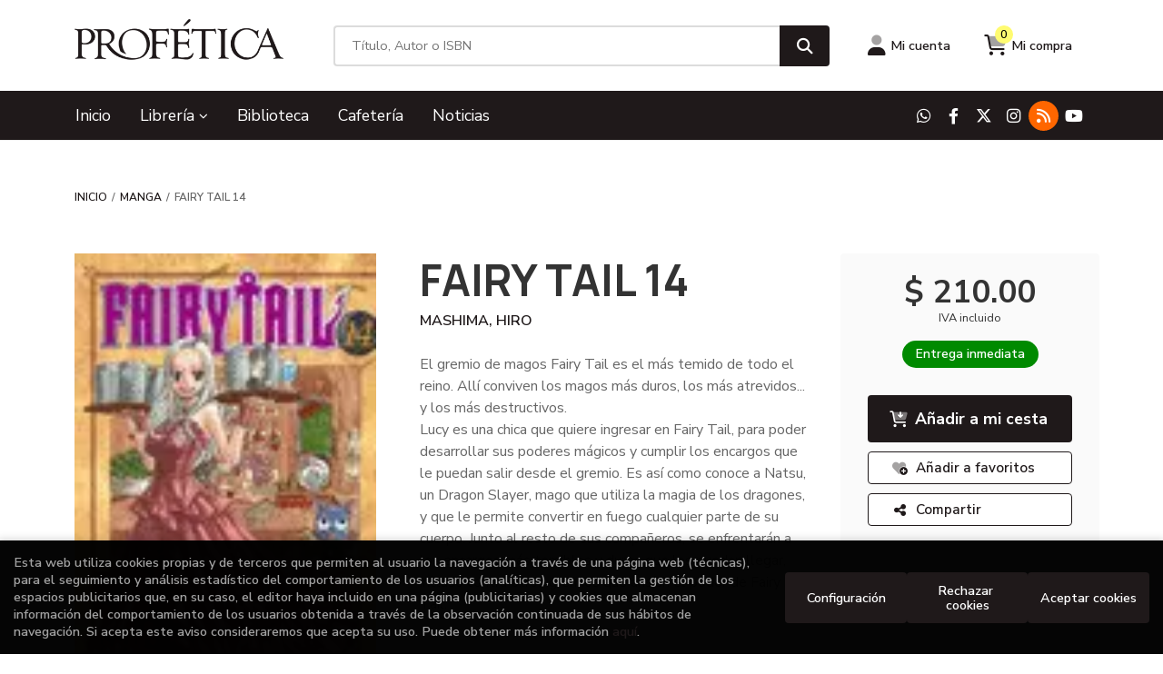

--- FILE ---
content_type: text/html; charset=UTF-8
request_url: https://tiendaenlinea.profetica.com.mx/libro/fairy-tail-14_962455
body_size: 14904
content:
<!DOCTYPE html>
<html lang="es">
<head>
    <title>FAIRY TAIL 14. MASHIMA, HIRO. 9788467901580 Profética</title>
    <meta charset="utf-8">
    <meta name="viewport" content="width=device-width, initial-scale=1.0">
    <meta name="description" content="FAIRY TAIL 14, MASHIMA, HIRO, $ 210.00. El gremio de magos Fairy Tail es el más temido de todo el reino. Allí conviven los magos más duros, los más atrevidos... y los más destructivos.Lucy es una chica que quiere ingresar en Fairy Tail, para poder desarrollar sus poderes mágicos y cumplir los encargos que le puedan salir desde el gremio. Es así como conoce a Natsu, un Dragon Slayer, mago que utiliza la magia de los dragones, y que le permite convertir en fuego cualquier parte de su cuerpo. Junto al resto de sus compañeros, se enfrentarán a los encargos más temibles y duros que les puedan llegar, incluso contra otros gremios que ansían el poder de Fairy Tail. ">
    <meta name="keywords" content="FAIRY TAIL 14, MASHIMA, HIRO">
    <meta name="revisit" content="15 days">
    <meta name="revisit-after" content="1 days">
        <link rel="image_src" href="https://tiendaenlinea.profetica.com.mx/imagenes/9788467/978846790158.webp">
    <meta property="og:type" content="product">
    <meta property="og:image" content="https://tiendaenlinea.profetica.com.mx/imagenes/9788467/978846790158.webp">
    <meta property="og:url" content="https://tiendaenlinea.profetica.com.mx/libro/fairy-tail-14_962455">
    <meta property="og:title" content="FAIRY TAIL 14. MASHIMA, HIRO. 9788467901580 Profética">
    <meta property="og:description" content="FAIRY TAIL 14, MASHIMA, HIRO, $ 210.00. El gremio de magos Fairy Tail es el más temido de todo el reino. Allí conviven los magos más duros, los más atrevidos... y los más destructivos.Lucy es una chica que quiere ingresar en Fairy Tail, para poder desarrollar sus poderes mágicos y cumplir los encargos que le puedan salir desde el gremio. Es así como conoce a Natsu, un Dragon Slayer, mago que utiliza la magia de los dragones, y que le permite convertir en fuego cualquier parte de su cuerpo. Junto al resto de sus compañeros, se enfrentarán a los encargos más temibles y duros que les puedan llegar, incluso contra otros gremios que ansían el poder de Fairy Tail. ">
    
            
              <meta name="robots" content="index,follow">
          
        <link rel="canonical" href="https://tiendaenlinea.profetica.com.mx/libro/fairy-tail-14_962455">
                            
            <link rel="stylesheet" type="text/css" href="/lightbox/css/lightbox.css">
        <link rel="stylesheet" type="text/css" href="/css/base.css">
    <link rel="stylesheet" type="text/css" href="/css/theme.css">
    <link rel="stylesheet" type="text/css" href="/css/custom.css">
    <link type="image/x-icon" rel="shortcut icon" href="/images/favicon.ico">

<!-- Google Tag Manager -->
<script>
window.dataLayer = window.dataLayer || [];
</script>
<script>(function(w,d,s,l,i){w[l]=w[l]||[];w[l].push({'gtm.start':
new Date().getTime(),event:'gtm.js'});var f=d.getElementsByTagName(s)[0],
j=d.createElement(s),dl=l!='dataLayer'?'&l='+l:'';j.async=true;j.src=
'https://www.googletagmanager.com/gtm.js?id='+i+dl;f.parentNode.insertBefore(j,f);
})(window,document,'script','dataLayer','GTM-N6PJCFF9');</script>
<!-- End Google Tag Manager -->


    <!-- alternativa http://schema.org/Organization, igual pero hay que quitar priceRange -->
    <script type="application/ld+json">
    {
    "@context" : "http://schema.org",
    "@type" : "BookStore",
    "name" : "Profética",
    "url" : "https://tiendaenlinea.profetica.com.mx",
    "logo": "https://tiendaenlinea.profetica.com.mx/images/logo-white.png",
    "address": {
        "@type": "PostalAddress",
        "addressLocality": "Puebla",
        "addressRegion": "México",
        "postalCode": "72000",
        "streetAddress": "3 sur 701, centro"
    },
    "priceRange": "$$",
    "image": "https://tiendaenlinea.profetica.com.mx/images/logo.png",
    "telephone": "2222469101 ext.  118",
    "email": "escalera@profetica.com.mx",
    "sameAs" : [
            "https://wa.me/+522211908060",            "https://www.facebook.com/profeticacasadelalectura/?locale=es_LA",            "https://x.com/CasaDeLaLectura",            "https://www.instagram.com/profeticacasadelalectura/",            "https://profeticablog.blogspot.com/",            "https://www.youtube.com/@Prof%C3%A9ticaCasadelaLectura"        ]
    }
    </script>
    <script type="application/ld+json">
    {
    "@context": "http://schema.org",
    "@type": "WebSite",
    "url": "https://tiendaenlinea.profetica.com.mx",
    "potentialAction": {
        "@type": "SearchAction",
        "target": "https://tiendaenlinea.profetica.com.mx/busqueda/listaLibros.php?tipoBus=full&palabrasBusqueda={search_term_string}",
        "query-input": "required name=search_term_string"
    }
    }
    </script>
        <script type="application/ld+json">
        {
            "@context": "http://schema.org",
            "@type": "Product",
            "name": "FAIRY TAIL 14",
            "gtin13": "9788467901580",
                
            "offers": {
                "@type": "Offer",
                "price": "210.00",
                "url": "https://tiendaenlinea.profetica.com.mx/libro/fairy-tail-14_962455",
                                "availability": "http://schema.org/InStock",
                                "priceCurrency": "EUR"
            },
                                    "description": " El gremio de magos Fairy Tail es el más temido de todo el reino. Allí conviven los magos más duros, los más atrevidos... y los más destructivos.Lucy es una chica que quiere ingresar en Fairy Tail, para poder desarrollar sus poderes mágicos y cumplir los encargos que le puedan salir desde el gremio. Es así como conoce a Natsu, un Dragon Slayer, mago que utiliza la magia de los dragones, y que le permite convertir en fuego cualquier parte de su cuerpo. Junto al resto de sus compañeros, se enfrentarán a los encargos más temibles y duros que les puedan llegar, incluso contra otros gremios que ansían el poder de Fairy Tail. ",
                        "image": "https://tiendaenlinea.profetica.com.mx/imagenes/9788467/978846790158.webp"
            }
    </script>
    </head>
<body class="page-detalle" onload="" >
<!-- Google Tag Manager (noscript) -->
<noscript><iframe src="https://www.googletagmanager.com/ns.html?id=GTM-N6PJCFF9"
    height="0" width="0" style="display:none;visibility:hidden"></iframe></noscript>
<!-- End Google Tag Manager (noscript) -->

    <header class="header-2">

	<div class="header-middle ">
    	<div class="container-md">
    		<div class="row">
		        <div id="logotipo" class="col-md-3">
							            <a href="/index.php">
		                <img alt="Profética" src="/images/logo.png">
		            </a>
							        </div>
				<div id="search" class="col-lg-6 col-md-7">
	                <form name="formBusRapida" id="busqueda" action="/busqueda/listaLibros.php" method="get" onsubmit="return busRapida()">
	                    <input type="hidden" name="tipoBus" id="tipoBus" value="full">
						<input type="hidden" name="aproximada" id="aproximada" value="N">
	                    <input class="search-text" type="text" name="palabrasBusqueda" placeholder="Título, Autor o ISBN" aria-label="Título, Autor o ISBN">
	                    <!-- <input type="submit" name="boton" value="" class="btntwo search"> -->
	                    <button class="btntwo search" title="Buscar" type="submit"><i class="fa fa-search"></i></button>
	                    	                </form>
	                <a class="avanzado d-none" href="/busqueda/buscadorAvanzado.php">
	                    <span class="fa fa-angle-right"></span>
	                    Búsqueda avanzada
	                </a>
	            </div>
				<div id="cart" class="col-lg-3 col-md-2 d-none d-md-flex">
					
			        <div id="account" class="dropdown">
			            							<a href="https://tiendaenlinea.profetica.com.mx/registro/autenticacion.php"><i class="fa-duotone fa-user"></i><span class="account-txt d-none d-sm-block">Mi cuenta</span></a>
									        </div>

					<div id="cart-fixed">
	                    <div id="tt_products_minibasket">
	                        	                        <span class="btn-cart"><i class="fa-duotone fa-cart-shopping"></i> <span class="cart-txt">Mi compra</span> <span class="cantidad-mobile numArticulos">0</span></span>
	                        	                        <div id="contentMiniCesta">
								<div>
									<div id="miniCesta">
																			</div>
									<div class="wrapper-btn-checkout">
																				<a class="btn btn-cart-checkout" href="/cesta/cestaCompra.php">Ver Mi Compra</a>
																			</div>
								</div>
							</div>
	                    </div>
					</div>
				</div>
			</div>
		</div>
		
		<div class="buttons-mobile d-block d-sm-none">
    <div class="cart-mobile">
        <span id="numArticulosMini" class="cantidad-mobile numArticulos">0</span>
                <a class="btntwo" href="/cesta/cestaCompra.php" title="Mi compra"><i class="fa-duotone  fa-cart-shopping"></i></a>
            </div>
    <div class="account">
                <a href="https://tiendaenlinea.profetica.com.mx/registro/autenticacion.php" title="Área de Cliente"><i class="fa-duotone  fa-user"></i></a>
            </div>
    <div class="menu-responsive">
        <a class="navbar-toggler" type="button" data-bs-toggle="collapse" data-bs-target="#navbar-collapse-1" aria-controls="navbarNav" aria-expanded="false" aria-label="Toggle navigation">
            <i class="fa-duotone  fa-bars"></i>
        </a>
    </div>
</div>	</div>

	<div class="header-nav">
		<nav class="navbar navbar-expand-md">
			<div class="container">
				<div class="collapse navbar-collapse" id="navbar-collapse-1">
					<ul class="navbar-nav mr-auto">
																		<li class="nav-item"><a href="/index.php"><span>Inicio</span></a></li>
																								<li class="nav-item dropdown dropdown-1">
							<a class="nav-link dropdown-toggle" href="/home_libros" role="button" data-bs-toggle="dropdown" aria-expanded="false">Librería <i class="fas fa-chevron-down"></i></a>

							<ul class="dropdown-menu dropdown-submenu">
																<span class="dropdown-header d-none d-md-block">Materias</span>
								
																										<li class="nav-item">
										<a class="dropdown-item" href="/libros-de/narrativa-iberoamericana-01/" >Narrativa Iberoamericana</a>
									</li>
																																			<li class="nav-item">
										<a class="dropdown-item" href="/libros-de/narrativa-universal-03/" >Narrativa universal</a>
									</li>
																																			<li class="nav-item">
										<a class="dropdown-item" href="/libros-de/poesia-02/" >Poesía</a>
									</li>
																																			<li class="nav-item">
										<a class="dropdown-item" href="/libros-de/ensayo-04/" >Ensayo</a>
									</li>
																																			<li class="nav-item">
										<a class="dropdown-item" href="/libros-de/puebla-05/" >Puebla</a>
									</li>
																																			<li class="nav-item">
										<a class="dropdown-item" href="/libros-de/historia-de-mexico-06/" >Historia de México</a>
									</li>
																																			<li class="nav-item">
										<a class="dropdown-item" href="/libros-de/sociologia-07/" >Sociología</a>
									</li>
																																			<li class="nav-item">
										<a class="dropdown-item" href="/libros-de/filosofia-08/" >Filosofía</a>
									</li>
																																			<li class="nav-item">
										<a class="dropdown-item" href="/libros-de/sexualidad-09/" >Sexualidad</a>
									</li>
																																			<li class="nav-item">
										<a class="dropdown-item" href="/libros-de/psicologia-10/" >Psicología</a>
									</li>
																																			<li class="nav-item">
										<a class="dropdown-item" href="/libros-de/manga-11/" >Manga</a>
									</li>
																																			<li class="nav-item">
										<a class="dropdown-item" href="/libros-de/novela-grafica-12/" >Novela gráfica</a>
									</li>
																																			<li class="nav-item">
										<a class="dropdown-item" href="/libros-de/arte-13/" >Arte</a>
									</li>
																																			<li class="nav-item">
										<a class="dropdown-item" href="/libros-de/ensayo-literario-14/" >Ensayo literario</a>
									</li>
																																			<li class="nav-item">
										<a class="dropdown-item" href="/libros-de/religiones-15/" >Religiones</a>
									</li>
																																			<li class="nav-item">
										<a class="dropdown-item" href="/libros-de/medio-ambiente-16/" >Medio ambiente</a>
									</li>
																																			<li class="nav-item">
										<a class="dropdown-item" href="/libros-de/teatro-17/" >Teatro</a>
									</li>
																																			<li class="nav-item">
										<a class="dropdown-item" href="/libros-de/cine-18/" >Cine</a>
									</li>
																																			<li class="nav-item">
										<a class="dropdown-item" href="/libros-de/arquitectura-19/" >Arquitectura</a>
									</li>
																																			<li class="nav-item">
										<a class="dropdown-item" href="/libros-de/diseno-20/" >Diseño</a>
									</li>
																																			<li class="nav-item">
										<a class="dropdown-item" href="/libros-de/cocina-21/" >Cocina</a>
									</li>
																																			<li class="nav-item">
										<a class="dropdown-item" href="/libros-de/jovenes-22/" >Jóvenes</a>
									</li>
																																			<li class="nav-item">
										<a class="dropdown-item" href="/libros-de/ninos-23/" >Niños</a>
									</li>
																																			<li class="nav-item">
										<a class="dropdown-item" href="/libros-de/lectura-y-escritura-24/" >Lectura y escritura</a>
									</li>
																																			<li class="nav-item">
										<a class="dropdown-item" href="/libros-de/novela-historica-25/" >Novela histórica</a>
									</li>
																																			<li class="nav-item">
										<a class="dropdown-item" href="/libros-de/linguistica-27/" >Lingüística</a>
									</li>
																																			<li class="nav-item">
										<a class="dropdown-item" href="/libros-de/critica-literaria-28/" >Crítica literaria</a>
									</li>
																																			<li class="nav-item">
										<a class="dropdown-item" href="/libros-de/arte-mexicano-29/" >Arte mexicano</a>
									</li>
																																			<li class="nav-item">
										<a class="dropdown-item" href="/libros-de/salud-y-bienestar-30/" >Salud y bienestar</a>
									</li>
																																			<li class="nav-item">
										<a class="dropdown-item" href="/libros-de/grandes-ventas-31/" >Grandes ventas</a>
									</li>
																																			<li class="nav-item">
										<a class="dropdown-item" href="/libros-de/fotografia-32/" >Fotografía</a>
									</li>
																																			<li class="nav-item">
										<a class="dropdown-item" href="/libros-de/lgbt-33/" >LGBT</a>
									</li>
																																			<li class="nav-item">
										<a class="dropdown-item" href="/libros-de/yoga-34/" >Yoga</a>
									</li>
																																			<li class="nav-item">
										<a class="dropdown-item" href="/libros-de/antropologia-36/" >Antropología</a>
									</li>
																																			<li class="nav-item">
										<a class="dropdown-item" href="/libros-de/biblioteca-del-ciudadano-37/" >Biblioteca del ciudadano</a>
									</li>
																																			<li class="nav-item">
										<a class="dropdown-item" href="/libros-de/drogas-38/" >Drogas</a>
									</li>
																																			<li class="nav-item">
										<a class="dropdown-item" href="/libros-de/estudios-culturarles-39/" >Estudios culturarles</a>
									</li>
																																			<li class="nav-item">
										<a class="dropdown-item" href="/libros-de/historia-universal-40/" >Historia universal</a>
									</li>
																																			<li class="nav-item">
										<a class="dropdown-item" href="/libros-de/periodismo-41/" >Periodismo</a>
									</li>
																																			<li class="nav-item">
										<a class="dropdown-item" href="/libros-de/politica-42/" >Política</a>
									</li>
																																			<li class="nav-item">
										<a class="dropdown-item" href="/libros-de/derecho-43/" >Derecho</a>
									</li>
																																			<li class="nav-item">
										<a class="dropdown-item" href="/libros-de/economia-44/" >Economía</a>
									</li>
																																			<li class="nav-item">
										<a class="dropdown-item" href="/libros-de/educacion-45/" >Educación</a>
									</li>
																																			<li class="nav-item">
										<a class="dropdown-item" href="/libros-de/desarrollo-humano-46/" >Desarrollo humano</a>
									</li>
																																			<li class="nav-item">
										<a class="dropdown-item" href="/libros-de/musica-48/" >Música</a>
									</li>
																																			<li class="nav-item">
										<a class="dropdown-item" href="/libros-de/biografias-49/" >Biografías</a>
									</li>
																																			<li class="nav-item">
										<a class="dropdown-item" href="/libros-de/manejo-de-negocios-50/" >Manejo de negocios</a>
									</li>
																																			<li class="nav-item">
										<a class="dropdown-item" href="/libros-de/critica-del-arte-51/" >Crítica del arte</a>
									</li>
																																			<li class="nav-item">
										<a class="dropdown-item" href="/libros-de/narrativa-erotica-52/" >Narrativa erótica</a>
									</li>
																																			<li class="nav-item">
										<a class="dropdown-item" href="/libros-de/breviarios-del-f-c-e--53/" >Breviarios del F.C.E.</a>
									</li>
																																			<li class="nav-item">
										<a class="dropdown-item" href="/libros-de/novela-negra-54/" >Novela negra</a>
									</li>
																																			<li class="nav-item">
										<a class="dropdown-item" href="/libros-de/esoterismo-55/" >Esoterismo</a>
									</li>
																																			<li class="nav-item">
										<a class="dropdown-item" href="/libros-de/ciencias-56/" >Ciencias</a>
									</li>
																								</ul>
						</li>
																								<li class="nav-item"><a href="https://tiendaenlinea.profetica.com.mx/especial/biblioteca/33/"><span>Biblioteca</span></a></li>
																								<li class="nav-item"><a href="https://tiendaenlinea.profetica.com.mx/especial/cafeteria-v2/35/"><span>Cafetería</span></a></li>
																								<li class="nav-item"><a href="/noticias/noticias.php"><span>Noticias</span></a></li>
												
												<li class="nav-item d-block d-sm-none "><a href="/quienes-somos">Quiénes somos</a></li>
												<li class="nav-item d-block d-sm-none  line-off"><a href="/contacto/">Contacto</a></li>
						
											</ul>
										<ul class="social-networks d-none d-md-flex">
												<li class="whatsapp">
							<a title="WHATSAPP" target="_blank" href="https://wa.me/+522211908060"><i class="fa-brands fa-whatsapp"></i></a>
						</li>
												<li class="facebook-f">
							<a title="FACEBOOK" target="_blank" href="https://www.facebook.com/profeticacasadelalectura/?locale=es_LA"><i class="fa-brands fa-facebook-f"></i></a>
						</li>
												<li class="x-twitter">
							<a title="TWITTER" target="_blank" href="https://x.com/CasaDeLaLectura"><i class="fa-brands fa-x-twitter"></i></a>
						</li>
												<li class="instagram">
							<a title="INSTAGRAM" target="_blank" href="https://www.instagram.com/profeticacasadelalectura/"><i class="fa-brands fa-instagram"></i></a>
						</li>
												<li class="rss">
							<a title="BLOG" target="_blank" href="https://profeticablog.blogspot.com/"><i class="fa-solid fa-rss"></i></a>
						</li>
												<li class="youtube">
							<a title="YOUTUBE" target="_blank" href="https://www.youtube.com/@Prof%C3%A9ticaCasadelaLectura"><i class="fa-brands fa-youtube"></i></a>
						</li>
											</ul>
									</div>
			</div>
		</nav>
    </div>

</header>
<main>
    <div class="container">
 
<div class="content col-md-12">
        <ol class="breadcrumb">
        <li><a href="/index.php">Inicio</a></li>
                    <li><a href="/libros-de/manga-11/" title="Manga">Manga </a></li>
                <li>FAIRY TAIL 14</li>
    </ol>
    
    <div class="row">

        <div class="fichaDetalle col-lg-9">
            <div class="row">

                <div id="detimg" class="col-sm-5">
                                        <img width="275" height="415" id="detportada" src="https://tiendaenlinea.profetica.com.mx/imagenes/9788467/978846790158.webp" alt="FAIRY TAIL 14" title="FAIRY TAIL 14">
                                                            
                    
                    
                                        
                    
                        <div class="datos-articulo">
                                                <dt>Editorial:</dt>
                                                <dd  class="editorial"><span class="nomesigas" data-link="L2VkaXRvcmlhbC9ub3JtYS1lZGljaW9uZXMtcy1hLWRlLWMtdi0vNjMv">NORMA EDICIONES S.A. DE C.V.</span></dd>
                                                                
                                        
                                                                    <dt>Año de edición: </dt>
                        <dd>2010</dd>
                                                                
                                        <dt>Materia:</dt>
                    <dd><a href="/libros-de/manga-11/" class="" title="Mostrar todos los libros de la materia">Manga</a></dd>
                                        
                        
                    <dt>ISBN:</dt>
                    <dd>978-84-679-0158-0</dd>
                    <div class="clear"></div>
                                        
                                        <dt>Páginas:</dt>
                    <dd>192</dd>
                    <div class="clear"></div>
                                        
                                                                        <dt>Encuadernación:</dt>
                                                <dd>Rústica</dd>
                        <div class="clear"></div>
                    
                    
                                                            
                                        
                    
                    
                                            <dt>Colección: </dt>
                                                                                <dd class="editorial"><span class="nomesigas" data-link="L2VkaXRvcmlhbC9ub3JtYS1lZGljaW9uZXMtcy1hLWRlLWMtdi0vNjMvY29sZWNjaW9uL2NvbWljLW1hbmdhLS8xMQ==" title="Mostrar todos los artículos de esta editorial y colección">Comic Manga </span></dd>
                                                                            <div class="clear"></div>
                                        </div>
           
                </div>
			
                <dl class="summary col-sm-7">
                    <h1 id="titulo">FAIRY TAIL 14</h1>
                                        <p id="autor">                    		<span class="nomesigas" data-link="L2F1dG9yL21hc2hpbWEtaGlyby8=">MASHIMA, HIRO</span>		    




</p>
                    
                    <div class="precio-detalle-mobile precio-detalle">
                        <div class="wrapper-precio-detalle">
                                                            <div class="infoprices">
                                    <span class="despues">$ 210.00</span>
                                </div>
                                <!-- poner 0 en lugar de 9999 para que se muestre el $ de impuesto -->
                                <div class="iva"> IVA incluido</div>
                                                                             
                        </div>
                        
                                                    <div class="disponibilidad green" id="disponibilidad" >
                                Entrega inmediata                            </div>
                                            </div>		
                    
                                            <div id="tabsinopsis">
                                                                                    <p class="bodytext">El gremio de magos Fairy Tail es el más temido de todo el reino. Allí conviven los magos más duros, los más atrevidos... y los más destructivos.<BR>Lucy es una chica que quiere ingresar en Fairy Tail, para poder desarrollar sus poderes mágicos y cumplir los encargos que le puedan salir desde el gremio. Es así como conoce a Natsu, un Dragon Slayer, mago que utiliza la magia de los dragones, y que le permite convertir en fuego cualquier parte de su cuerpo. Junto al resto de sus compañeros, se enfrentarán a los encargos más temibles y duros que les puedan llegar, incluso contra otros gremios que ansían el poder de Fairy Tail.<BR><BR> </p>
                                                    </div>
                                        
                                                                                                 

                            
                </dl>

            </div>
		</div> <!-- fin fichaDetalle-->
    
        <div class="price-col col-lg-3">
             
            <div class="precio-detalle">
                <div class="wrapper-precio-detalle">
                                            <div class="infoprices">
                            <span class="despues">$ 210.00</span>
                        </div>
                        <!-- poner 0 en lugar de 9999 para que se muestre el $ de impuesto -->
                        <div class="iva"> IVA incluido</div>
						                                     
                </div>
				
				                <div class="disponibilidad green" id="disponibilidad2">
                    Entrega inmediata                </div>
				            </div>

                        
            
                        
			<div class="cta-wrapper">
				                                        <button id="botonComprar" data-id="962455" class="btn btn-detail" title="Añadir a Mi Compra"><i class="fa-duotone fa-cart-arrow-down"></i> Añadir a mi cesta</button>

					                                        
                    							</div>

            
              
            
            
                        
            			
						
			            <div class="wrapper-detalle">
                <span class="btn nomesigas" data-link="L2Zhdm9yaXRvcy9pbnNGYXZvcml0by5waHA/Y29kQXJ0aWN1bG89OTYyNDU1">
                    <i class="fa-duotone fa-heart-circle-plus"></i>
                    Añadir a favoritos
                </span>
            </div>
             
						
			            <div class="wrapper-detalle">
                <div id="enviar-amigo" class="btn aviso">
                    <i class="fa fa-share-nodes"></i>
                    Compartir
                                        <div id="share-links"></div>
                                    </div>
            </div>
						
			
                    </div>

    </div>

    <div class="row">
		
        <div id="detpestanias" class="col-md-12">
            <ul id="detnavtab" class="nav nav-tabs" role="tablist">
                                    </ul>

            <div class="tab-content">

                
                            </div>
        </div><!--detpestanias-->

        
                <div class="block col-md-12">
            <h2 class="title">Artículos relacionados</h2>
            <ul class="listado_libros books grid">
                                    <li class="item">
                        <a href="/libro/boy-s-next-door-1_1038980" class="productClick" data-id="1038980" data-name="BOY'S NEXT DOOR 1" data-brand="Juvenil">
    <div class="portada">
        <div>
            <img class="foto" src="https://tiendaenlinea.profetica.com.mx/imagenes/9786073/978607386403.webp" alt="BOY'S NEXT DOOR 1" width="145" height="220">
                        
            
                        
        </div>
    </div>
</a>

<form>
    <dl class="dublincore">
        <a href="/libro/boy-s-next-door-1_1038980" class="productClick" data-id="1038980" data-name="BOY'S NEXT DOOR 1" data-brand="Juvenil">
            <dd class="title">BOY'S NEXT DOOR 1</dd>
        </a>
        <dd class="creator">                        YUKI, KAORI    </dd>
                            <dd class="mulsinop">El tomo más oscuro y retorcido de Kaori Yuki, donde amor, locura, misterio y fantasía se dan la mano: llega Boy's Next Door, una antología de historias de la mejor autora del manga dark. Adrian Clay, profesor de veintisiete años que trabaja en un orfanato de Los Ángeles, guarda un terrible secreto, por las noches da rienda suelta a sus más bajos instintos y escoge a jóvenes que...</dd>
            </dl>
    
    <div class="botones">
                <dd class="disponibilidad green" > Entrega inmediata</dd>
                
        <p class="precio">
                            <strong>$ 219.00</strong>
                    </p>
                        <div class="formulario">
                                                <button id="href_dispo_1038980" style="" data-id="1038980" class="btntwo botonComprar" title="Añadir a Mi Compra">Comprar</button>
                                    </div>
                    </div>
</form>                    </li>
                                    <li class="item">
                        <a href="/libro/as-the-gods-will-la-secuela-7_1038979" class="productClick" data-id="1038979" data-name="AS THE GODS WILL. LA SECUELA 7" data-brand="Juvenil">
    <div class="portada">
        <div>
            <img class="foto" src="https://tiendaenlinea.profetica.com.mx/imagenes/9786073/978607386601.webp" alt="AS THE GODS WILL. LA SECUELA 7" width="145" height="220">
                        
            
                        
        </div>
    </div>
</a>

<form>
    <dl class="dublincore">
        <a href="/libro/as-the-gods-will-la-secuela-7_1038979" class="productClick" data-id="1038979" data-name="AS THE GODS WILL. LA SECUELA 7" data-brand="Juvenil">
            <dd class="title">AS THE GODS WILL. LA SECUELA 7</dd>
        </a>
        <dd class="creator">                        KANESHIRO, MUNEYUKI            /             FUJIMURA, AKEJI    </dd>
                            <dd class="mulsinop">¡Nuevo tomo de la segunda parte de As the Gods Will! ¡Con una historia paralela y nuevos juegos donde solo uno podrá sobrevivir! Tras pelearse con el mejor amigo de su infancia, Yasuto Akashi decide saltarse las clases. Sin embargo, lo que no se imagina es que justo ese día en el instituto comienzan lo que parecen unos juegos la mar de inocentes... Por otra parte, han reunido a...</dd>
            </dl>
    
    <div class="botones">
                <dd class="disponibilidad green" > Entrega inmediata</dd>
                
        <p class="precio">
                            <strong>$ 329.00</strong>
                    </p>
                        <div class="formulario">
                                                <button id="href_dispo_1038979" style="" data-id="1038979" class="btntwo botonComprar" title="Añadir a Mi Compra">Comprar</button>
                                    </div>
                    </div>
</form>                    </li>
                                    <li class="item">
                        <a href="/libro/mas-alla-del-amor-6_1038978" class="productClick" data-id="1038978" data-name="MÁS ALLÁ DEL AMOR 6" data-brand="Juvenil">
    <div class="portada">
        <div>
            <img class="foto" src="https://tiendaenlinea.profetica.com.mx/imagenes/9786073/978607386725.webp" alt="MÁS ALLÁ DEL AMOR 6" width="145" height="220">
                        
            
                        
        </div>
    </div>
</a>

<form>
    <dl class="dublincore">
        <a href="/libro/mas-alla-del-amor-6_1038978" class="productClick" data-id="1038978" data-name="MÁS ALLÁ DEL AMOR 6" data-brand="Juvenil">
            <dd class="title">MÁS ALLÁ DEL AMOR 6</dd>
        </a>
        <dd class="creator">                        FUJIMOMO    </dd>
                            <dd class="mulsinop">Llega el sexto tomo de la dulce historia de amor entre un chico malo y una estudiante modelo. Desde que son novios, Risa está cada vez más enamorada de Zen. Además, su obsesión aumenta y no puede evitar querer saber más sobre él. Por otra parte, la distancia entre ella y Kuma, una chica de su misma clase, es cada vez menor, y... ¡tiene la sensación de que podrían llegar a ser a...</dd>
            </dl>
    
    <div class="botones">
                <dd class="disponibilidad green" > Entrega inmediata</dd>
                
        <p class="precio">
                            <strong>$ 189.00</strong>
                    </p>
                        <div class="formulario">
                                                <button id="href_dispo_1038978" style="" data-id="1038978" class="btntwo botonComprar" title="Añadir a Mi Compra">Comprar</button>
                                    </div>
                    </div>
</form>                    </li>
                                    <li class="item">
                        <a href="/libro/una-historia-de-almas-gemelas-6_1038981" class="productClick" data-id="1038981" data-name="UNA HISTORIA DE ALMAS GEMELAS 6" data-brand="Juvenil">
    <div class="portada">
        <div>
            <img class="foto" src="https://tiendaenlinea.profetica.com.mx/imagenes/9786073/978607386726.webp" alt="UNA HISTORIA DE ALMAS GEMELAS 6" width="145" height="220">
                        
            
                        
        </div>
    </div>
</a>

<form>
    <dl class="dublincore">
        <a href="/libro/una-historia-de-almas-gemelas-6_1038981" class="productClick" data-id="1038981" data-name="UNA HISTORIA DE ALMAS GEMELAS 6" data-brand="Juvenil">
            <dd class="title">UNA HISTORIA DE ALMAS GEMELAS 6</dd>
        </a>
        <dd class="creator">                        ANASHIN    </dd>
                            <dd class="mulsinop">«EN PARTE CREO QUE LO COMPRENDO. TODO TU MUNDO CAMBIA CUANDO TE ENAMORAS.» Iori y Yûki organizan una salida a un campamento de lujo para intentar juntar a Airi y a Ibuki. ¿Cómo reaccionará este cuando se encuentre cara a cara con la chica que ama y que no esperaba volver a ver? Sin embargo,en el campamento también aparece Seno, que se presenta ante Iori y le dice que en adelant...</dd>
            </dl>
    
    <div class="botones">
                <dd class="disponibilidad green" > Entrega inmediata</dd>
                
        <p class="precio">
                            <strong>$ 189.00</strong>
                    </p>
                        <div class="formulario">
                                                <button id="href_dispo_1038981" style="" data-id="1038981" class="btntwo botonComprar" title="Añadir a Mi Compra">Comprar</button>
                                    </div>
                    </div>
</form>                    </li>
                                    <li class="item">
                        <a href="/libro/reino-de-quartz-1_1037823" class="productClick" data-id="1037823" data-name="REINO DE QUARTZ 1" data-brand="Juvenil">
    <div class="portada">
        <div>
            <img class="foto" src="https://tiendaenlinea.profetica.com.mx/imagenes/9786073/978607386282.webp" alt="REINO DE QUARTZ 1" width="145" height="220">
                        
            
                        
        </div>
    </div>
</a>

<form>
    <dl class="dublincore">
        <a href="/libro/reino-de-quartz-1_1037823" class="productClick" data-id="1037823" data-name="REINO DE QUARTZ 1" data-brand="Juvenil">
            <dd class="title">REINO DE QUARTZ 1</dd>
        </a>
        <dd class="creator">                        BOMHAT    </dd>
                            <dd class="mulsinop">Los ángeles son guerreros que cumplen la voluntad de la Diosa y protegen el Reino de Quartz de los demonios. Blue, una huérfana nacida con alas negras, sueña con ser uno de ellos pese a los insultos de la gente. Está convencida de que, si cree en la Diosa y se aferra a esa fe, su deseo, tarde o temprano, se hará realidad. El día que conoce a Cassian , el primer príncipe de Quar...</dd>
            </dl>
    
    <div class="botones">
                <dd class="disponibilidad green" > Entrega inmediata</dd>
                
        <p class="precio">
                            <strong>$ 189.00</strong>
                    </p>
                        <div class="formulario">
                                                <button id="href_dispo_1037823" style="" data-id="1037823" class="btntwo botonComprar" title="Añadir a Mi Compra">Comprar</button>
                                    </div>
                    </div>
</form>                    </li>
                                    <li class="item">
                        <a href="/libro/dominando-sus-caprichos_1036645" class="productClick" data-id="1036645" data-name="DOMINANDO SUS CAPRICHOS" data-brand="Juvenil">
    <div class="portada">
        <div>
            <img class="foto" src="https://tiendaenlinea.profetica.com.mx/imagenes/9786073/978607386029.webp" alt="DOMINANDO SUS CAPRICHOS" width="145" height="220">
                        
            
                        
        </div>
    </div>
</a>

<form>
    <dl class="dublincore">
        <a href="/libro/dominando-sus-caprichos_1036645" class="productClick" data-id="1036645" data-name="DOMINANDO SUS CAPRICHOS" data-brand="Juvenil">
            <dd class="title">DOMINANDO SUS CAPRICHOS</dd>
        </a>
        <dd class="creator">                        PI    </dd>
                            <dd class="mulsinop">¡Una comedia romántica de amor puro sobre un chico fácil con aspecto de gato callejero y un playboy arrogante que en realidad es un masoquista en secreto! Shinonome, un asalariado de alto nivel, se enamora a primera vista de Tamaki, quien tiene una belleza ideal..., ¡solo para descubrir que Tamaki  es en realidad un hombre! Cuando se da cuenta de que Tamaki es un vagabundo que ...</dd>
            </dl>
    
    <div class="botones">
                <dd class="disponibilidad green" > Último ejemplar, llame para confirmar</dd>
                
        <p class="precio">
                            <strong>$ 189.00</strong>
                    </p>
                        <div class="formulario">
                                                <button id="href_dispo_1036645" style="" data-id="1036645" class="btntwo botonComprar" title="Añadir a Mi Compra">Comprar</button>
                                    </div>
                    </div>
</form>                    </li>
                            </ul>
        </div>
        
                                <div class="block col-md-12">
                <h2 class="title">Otros libros del autor</h2>
                <ul class="listado_libros books grid">
                                            <li class="item">
                            <a href="/libro/fairy-tail-8_986535" class="productClick" data-id="986535" data-name="FAIRY TAIL 8" data-brand="">
    <div class="portada">
        <div>
            <img class="foto" src="https://tiendaenlinea.profetica.com.mx/imagenes/9789209/978920986535.webp" alt="FAIRY TAIL 8" width="145" height="220">
                        
            
                        
        </div>
    </div>
</a>

<form>
    <dl class="dublincore">
        <a href="/libro/fairy-tail-8_986535" class="productClick" data-id="986535" data-name="FAIRY TAIL 8" data-brand="">
            <dd class="title">FAIRY TAIL 8</dd>
        </a>
        <dd class="creator">                        MASHIMA, HIRO    </dd>
                            <dd class="mulsinop">La batalla a muerte entre Fairy Tail y Phantom Lord continúa. Y ya han caído dos magos de Element 4, pero los restantes son los más fuertes. Además, Gajeel, el dragón de hierro, por fin peleará contra Natsu. ¿Quieres saber qué pasa cuando dos matadragones se enfrentan? ¿Y qué tal un combate entre Erza y el maestro de Phantom, José Porla? Todo esto y más en este emocionante Fair...</dd>
            </dl>
    
    <div class="botones">
                <dd class="disponibilidad green" > Último ejemplar, llame para confirmar</dd>
                
        <p class="precio">
                            <strong>$ 69.00</strong>
                    </p>
                        <div class="formulario">
                                                <button id="href_dispo_986535" style="" data-id="986535" class="btntwo botonComprar" title="Añadir a Mi Compra">Comprar</button>
                                    </div>
                    </div>
</form>                        </li>
                                            <li class="item">
                            <a href="/libro/fairy-tail-27_962469" class="productClick" data-id="962469" data-name="FAIRY TAIL 27" data-brand="">
    <div class="portada">
        <div>
            <img class="foto" src="https://tiendaenlinea.profetica.com.mx/imagenes/9788467/978846790937.webp" alt="FAIRY TAIL 27" width="145" height="220">
                        
            
                        
        </div>
    </div>
</a>

<form>
    <dl class="dublincore">
        <a href="/libro/fairy-tail-27_962469" class="productClick" data-id="962469" data-name="FAIRY TAIL 27" data-brand="">
            <dd class="title">FAIRY TAIL 27</dd>
        </a>
        <dd class="creator">                        MASHIMA, HIRO    </dd>
                            <dd class="mulsinop">El malvado gremio de Grimoire Heart pretende fundar un reino de la magia, donde solo los poseedores de poderes mágicos podrán sobrevivir. Los miembros de Fairy Tail no piensan permitirlo... ¡¡y están dispuestos a sacrificar sus vidas para impedirlo!! ...</dd>
            </dl>
    
    <div class="botones">
                <dd class="disponibilidad green" > Último ejemplar, llame para confirmar</dd>
                
        <p class="precio">
                            <strong>$ 210.00</strong>
                    </p>
                        <div class="formulario">
                                                <button id="href_dispo_962469" style="" data-id="962469" class="btntwo botonComprar" title="Añadir a Mi Compra">Comprar</button>
                                    </div>
                    </div>
</form>                        </li>
                                            <li class="item">
                            <a href="/libro/fairy-tail-26_962468" class="productClick" data-id="962468" data-name="FAIRY TAIL 26" data-brand="">
    <div class="portada">
        <div>
            <img class="foto" src="https://tiendaenlinea.profetica.com.mx/imagenes/9788467/978846790901.webp" alt="FAIRY TAIL 26" width="145" height="220">
                        
            
                        
        </div>
    </div>
</a>

<form>
    <dl class="dublincore">
        <a href="/libro/fairy-tail-26_962468" class="productClick" data-id="962468" data-name="FAIRY TAIL 26" data-brand="">
            <dd class="title">FAIRY TAIL 26</dd>
        </a>
        <dd class="creator">                        MASHIMA, HIRO    </dd>
                            <dd class="mulsinop">Los estudiantes y otros miembros Fairy Tail atrapados en la isla se enfrentan a terribles y despiadados adversarios que no tienen el menor escrúpulo en atacarles, extorsionarles... ¡¿e incluso traicionar al que fuera su gremio?!  ...</dd>
            </dl>
    
    <div class="botones">
                <dd class="disponibilidad green" > Entrega inmediata</dd>
                
        <p class="precio">
                            <strong>$ 210.00</strong>
                    </p>
                        <div class="formulario">
                                                <button id="href_dispo_962468" style="" data-id="962468" class="btntwo botonComprar" title="Añadir a Mi Compra">Comprar</button>
                                    </div>
                    </div>
</form>                        </li>
                                            <li class="item">
                            <a href="/libro/fairy-tail-25_962467" class="productClick" data-id="962467" data-name="FAIRY TAIL 25" data-brand="">
    <div class="portada">
        <div>
            <img class="foto" src="https://tiendaenlinea.profetica.com.mx/imagenes/9788467/978846790823.webp" alt="FAIRY TAIL 25" width="145" height="220">
                        
            
                        
        </div>
    </div>
</a>

<form>
    <dl class="dublincore">
        <a href="/libro/fairy-tail-25_962467" class="productClick" data-id="962467" data-name="FAIRY TAIL 25" data-brand="">
            <dd class="title">FAIRY TAIL 25</dd>
        </a>
        <dd class="creator">                        MASHIMA, HIRO    </dd>
                            <dd class="mulsinop">SE DESVELA LA VERDADERA IDENTIDAD DEL MISTERIOSO JOVEN QUE VAGABA POR LA ISLA... ¡Y ES MÁS TERRIBLE DE LO ESPERADO! Mientras los aspirantes a mago de nivel S superan la primera prueba en la isla, poco sospechan que están doblemente en peligro: no solo por el misterioso joven que causa la muerte a todo lo que le rodea, sino a la facción de magos malvados que se dirige hacia ello...</dd>
            </dl>
    
    <div class="botones">
                <dd class="disponibilidad green" > Último ejemplar, llame para confirmar</dd>
                
        <p class="precio">
                            <strong>$ 305.00</strong>
                    </p>
                        <div class="formulario">
                                                <button id="href_dispo_962467" style="" data-id="962467" class="btntwo botonComprar" title="Añadir a Mi Compra">Comprar</button>
                                    </div>
                    </div>
</form>                        </li>
                                            <li class="item">
                            <a href="/libro/fairy-tail-24_962466" class="productClick" data-id="962466" data-name="FAIRY TAIL 24" data-brand="">
    <div class="portada">
        <div>
            <img class="foto" src="https://tiendaenlinea.profetica.com.mx/imagenes/9788467/978846790779.webp" alt="FAIRY TAIL 24" width="145" height="220">
                        
            
                        
        </div>
    </div>
</a>

<form>
    <dl class="dublincore">
        <a href="/libro/fairy-tail-24_962466" class="productClick" data-id="962466" data-name="FAIRY TAIL 24" data-brand="">
            <dd class="title">FAIRY TAIL 24</dd>
        </a>
        <dd class="creator">                        MASHIMA, HIRO    </dd>
                            <dd class="mulsinop">EMPIEZA UNA EMOCIONANTÍSIMASAGA: ¡DAN COMIENZO LAS PRUEBAS PARA SUBIR AL NIVEL S!Fairy Tail está que arde: todos los magos jóvenes se preparan por si el maestro Makarov los considera aptos para presentarse al examen de mago de nivel S. Pero lo que nadie sospecha es que la Muerte se acerca a ellos... ...</dd>
            </dl>
    
    <div class="botones">
                <dd class="disponibilidad green" > Último ejemplar, llame para confirmar</dd>
                
        <p class="precio">
                            <strong>$ 210.00</strong>
                    </p>
                        <div class="formulario">
                                                <button id="href_dispo_962466" style="" data-id="962466" class="btntwo botonComprar" title="Añadir a Mi Compra">Comprar</button>
                                    </div>
                    </div>
</form>                        </li>
                                            <li class="item">
                            <a href="/libro/fairy-tail-23_962465" class="productClick" data-id="962465" data-name="FAIRY TAIL 23" data-brand="">
    <div class="portada">
        <div>
            <img class="foto" src="https://tiendaenlinea.profetica.com.mx/imagenes/9788467/978846790686.webp" alt="FAIRY TAIL 23" width="145" height="220">
                        
            
                        
        </div>
    </div>
</a>

<form>
    <dl class="dublincore">
        <a href="/libro/fairy-tail-23_962465" class="productClick" data-id="962465" data-name="FAIRY TAIL 23" data-brand="">
            <dd class="title">FAIRY TAIL 23</dd>
        </a>
        <dd class="creator">                        MASHIMA, HIRO    </dd>
                            <dd class="mulsinop">El rey de Edolas continúa con sus planes para apoderarse de toda la energía mágica, pero su crueldad hace que se rebelen contra él. Y no solo eso, sino que ignora que tiene un poderoso enemigo que está dispuesto a sacrifi carlo todo por detenerle. ...</dd>
            </dl>
    
    <div class="botones">
                <dd class="disponibilidad green" > Último ejemplar, llame para confirmar</dd>
                
        <p class="precio">
                            <strong>$ 210.00</strong>
                    </p>
                        <div class="formulario">
                                                <button id="href_dispo_962465" style="" data-id="962465" class="btntwo botonComprar" title="Añadir a Mi Compra">Comprar</button>
                                    </div>
                    </div>
</form>                        </li>
                                    </ul>
            </div>
                    
        
        <!--
                -->

        
        
                    
            
    </div>          
</div>


<!-- Modal IBD -->
<div id="modal-ibd" class="modal fade in" tabindex="-1" role="dialog" aria-labelledby="myModalLabel">
    <div class="modal-dialog modal-dialog-centered" role="document">
        <div class="modal-content">
            <div class="modal-header">
                <button type="button" class="btn-close btn-close-white" data-bs-dismiss="modal" aria-label="Close"></button>
                <h4 class="modal-title">Sobre IBD (Impresión Bajo Demanda)</h4>
            </div>
            <div class="modal-body">
                <div id="send-to-friend-box">
                    Impresión bajo demanda (IBD) o publicación bajo demanda (POD – Print On Demand) es un sistema de publicación en la que se imprime solamente el número de ejemplares necesarios para atender su pedido (Impresión 1x1).
Imprimiremos el libro para usted, por lo que no está permitida la anulación, ni devolución del pedido (salvo error o defecto de imprenta).
                </div>
                <div id="msg-modal"></div>
            </div>
            <div class="modal-footer">

            </div>
        </div>
    </div>
</div>

<!-- Modal Enviar amigo -->
<div id="modal-send-friend" class="modal fade" tabindex="-1" role="dialog">
	<div class="modal-dialog modal-dialog-centered" role="document">
		<div class="modal-content">
			<form id="formEnviaAmigo" class="form-horizontal" method="post" data-toggle="validator" data-focus="false" role="form" novalidate="true">
				<input type="hidden" name="codigo" value="962455">
				<input type="hidden" name="marcaTiempo" value="1768893505">
				<input type="hidden" name="campov" value="">
                <!-- Marango. Campos captcha v3 -->
                <input type="hidden" id="token" name="token">
                <input type="hidden" id="action" name="action" value="procesar">
				<div class="modal-header">
                    <button type="button" class="btn-close btn-close-white" data-bs-dismiss="modal" aria-label="Close"></button>
					<h4 class="modal-title">Compartir</h4>
				</div>
				<div class="modal-body">
                    <div id="send-to-friend-box">
                        <div class="form-group">
                            <label for="yourEmail" class="form-label">Tu email</label>
                            <input id="yourEmail" type="email" name="email" placeholder="Tu email" class="form-control" required>
                            <div class="help-block with-errors"></div>
                        </div>
                        <div class="form-group">
                            <label for="friendEmail" class="form-label">Email del destinatario</label>
                            <input id="friendEmail" type="text" name="emailAmigo" placeholder="paco@ejemplo.com, lola@outlook.com, cris@yahoo.es" class="form-control" required>
                            <div class="help-block with-errors"></div>
                        </div>
                        <div class="form-group">
                            <label for="subject" class="form-label">Asunto</label>
                            <input id="subject" type="text" name="asunto" placeholder="Asunto" value="Profética: Un amigo te recomienda" class="form-control">
                        </div>
                        <div class="form-group">
                            <label for="comments" class="form-label">Comentarios</label>
                            <textarea name="comentarios" id="comments" placeholder="Comentarios" class="form-control" required></textarea>
                            <div class="help-block with-errors"></div>
                        </div>
                    </div>
                    <div id="msg-modal"></div>
				</div>
				<div class="modal-footer">
					<button type="button" class="btn btn-default" data-bs-dismiss="modal">Cancelar</button>
					                        <input type="submit" class="g-recaptcha btn" 
                        data-sitekey="6LdgL5MrAAAAAMxqPP6Kt6dhJrRazjQtOqQ_Aom3" 
                        data-callback='onSubmitEnviaAmigo' 
                        data-action='submit' 
                        value="Enviar">
                     
				</div>
			</form>
		</div>
	</div>
</div>

<!-- Modal Avisador de stock -->

<!-- Modal Reservar -->

<!-- Modal Comentar -->

<!-- Modal Click & collect -->

	</div>
</main>

<footer>

	<div class="footer-bottom container">
		<div class="row">
			<div class="col-sm-12 col-lg-6">
				<div class="row">
					<div class="col-lg-6">
						<img class="footer-logo" title="Ir a la página de inicio" alt="Profética" src="/images/logo-white.png"/>

						<div class="contact-info d-none">
							<div>3 sur 701, centro</div>
							<span>72000</span>
							<span>Puebla</span>
							<span>(México)</span>
						</div>
					</div>
					<div class="footer-menu col-lg-6 col-md-4">
						<h3>Contacto</h3>
						<ul>
							<li><i class="fa-duotone fa-phone" aria-hidden="true"></i><a href="tel:2222469101 ext.  118">2222469101 ext.  118</a></li>
							<li><a href="mailto:escalera@profetica.com.mx" target="_blank"><i class="fa-duotone fa-envelope" aria-hidden="true"></i>escalera@profetica.com.mx</a></li>
							<li><a href="/contacto/"><i class="fa-duotone fa-comments" aria-hidden="true"></i>Formulario de contacto</a></li>
							<li><a href="https://wa.me/+522211908060" target="_blank"><i class="fa-brands fa-whatsapp" aria-hidden="true"></i>Whatsapp</a></li>
						</ul>
					</div>
					<div class="footer-menu col-lg-6 col-md-4">
						<h3>Páginas legales</h3>
						<ul>
															<li><a href="/aviso-legal">Aviso legal</a></li>
															<li><a href="/condiciones-de-venta">Condiciones de venta</a></li>
															<li><a href="/politica-de-privacidad">Política de privacidad</a></li>
															<li><a href="/politica-de-cookies">Política de Cookies</a></li>
															<li><a href="/cookies/configCookies.php">Configuración de Cookies</a></li>
													</ul>
					</div>
					<div class="footer-menu col-lg-6 col-md-4">
						<h3>Atención al cliente</h3>
						<ul>
															<li><a href="/quienes-somos">Quiénes somos</a></li>
															<li><a href="/pedidos-especiales/">Pedidos especiales</a></li>
							
													</ul>
					</div>
				</div>
			</div>
			<div class="col-sm-12 col-lg-6">
												<div class="social-networks-box">
					<h3>Síguenos en redes</h3>
					<ul class="social-networks">
												<li class="whatsapp">
							<a title="WHATSAPP" target="_blank" href="https://wa.me/+522211908060"><i class="fa-brands fa-whatsapp"></i></a>
						</li>
												<li class="facebook-f">
							<a title="FACEBOOK" target="_blank" href="https://www.facebook.com/profeticacasadelalectura/?locale=es_LA"><i class="fa-brands fa-facebook-f"></i></a>
						</li>
												<li class="x-twitter">
							<a title="TWITTER" target="_blank" href="https://x.com/CasaDeLaLectura"><i class="fa-brands fa-x-twitter"></i></a>
						</li>
												<li class="instagram">
							<a title="INSTAGRAM" target="_blank" href="https://www.instagram.com/profeticacasadelalectura/"><i class="fa-brands fa-instagram"></i></a>
						</li>
												<li class="rss">
							<a title="BLOG" target="_blank" href="https://profeticablog.blogspot.com/"><i class="fa-solid fa-rss"></i></a>
						</li>
												<li class="youtube">
							<a title="YOUTUBE" target="_blank" href="https://www.youtube.com/@Prof%C3%A9ticaCasadelaLectura"><i class="fa-brands fa-youtube"></i></a>
						</li>
											</ul>
				</div>
							</div>
			
		</div>
		
		<div class="footer-copyright">
			<div class="row">
				<div class="col-sm-12">
					<p class="info-name">
						2026 &copy; <strong>Profética</strong>. Todos los Derechos Reservados |
						<a href="https://editorial.trevenque.es/productos/weblib/" title="Desarrollado por Grupo Trevenque" target="_blank">Grupo Trevenque</a>
					</p>
				</div>
			</div>
		</div>
	</div>
	</footer>

<a class="scrollToTop"><i class="fa fa-chevron-up" aria-hidden="true"></i></a>


<script type="text/javascript">
	/** Variables configuración **/
	var rutaHtml = "";
	var rutaImg = "/images";
	var paginaActual = "detalle.php";
	var paramMoneda = "$|I|2|.|,";
	var totalArticulosCesta = 0;
	var slider = 0;
	var autocomplete = 0;
	var analytics = "";
	var GTM = "GTM-N6PJCFF9";
	var facebookPixel = "";
	var divisa = "EUR";
	var afiliado = "";
	var stickyHeader = "1";
	/** Variables texto **/
	var emailIncorrecto = "El e-mail no es correcto";
	var aceptar = "Aceptar";
	var cancelar = "Cancelar";
		var verCesta = "Ver Mi Compra";
	var checkout = false;
		var seguirComprando = "Seguir comprando";
	var artInsCestaOK = "Artículo añadido a mi cesta";
	var verTodos = "Ver todos";
	var introPalBusqueda = "Introduce las palabras de búsqueda";
	var notifOK = "";
	var notifERR = "";
	var notifINFO = "";
	var numArticulosCarritoCab = "";
	var noArticulosCesta= "No hay artículos en la cesta";
	var verMas = "Ver más";
	var verMenos = "Ver menos";
		var logoScroll = "logo.png";
	var logoDefault = "logo.png";
	var logoResponsive = "logo.png";
		var introValoracion = "";
	</script>

<script type="text/javascript" src="/js/jquery-3.7.1.min.js"></script>
<script type="text/javascript" src="/js/jquery-ui.min.js"></script>
<script type="text/javascript" src="/js/bootstrap.bundle.js"></script>
<script type="text/javascript" src="/js/bootstrap-dialog.js"></script>
<script type="text/javascript" src="/js/validator.min.js"></script>
<script type="text/javascript" src="/js/jquery-labelauty.js"></script>
<script type="text/javascript" src="/js/slick.min.js"></script>

	<script type="text/javascript" src="/js/jquery.idTabs.min.js" ></script>
	<script type="text/javascript" src="/lightbox/js/lightbox.min.js"></script>
	<script type="text/javascript" src="/js/jssocials.min.js"></script>

<script type="text/javascript" src="/js/check.js"></script>
<script type="text/javascript" src="/js/util.js"></script>
<script type="text/javascript" src="/js/general.js"></script>


        	<script type="text/javascript">
		var CaptchaCallback = function() {
					};
		</script>
		<!-- <script src='https://www.google.com/recaptcha/api.js?hl=es&onload=CaptchaCallback&render=explicit' async defer></script> -->
		<script src='https://www.google.com/recaptcha/api.js?hl=es'></script>
			
		<script type="text/javascript" src="https://www.google.com/recaptcha/api.js?render=6LdgL5MrAAAAAMxqPP6Kt6dhJrRazjQtOqQ_Aom3"></script> 
		<script>			
												function onSubmitReserva() {											
					grecaptcha.ready(function() {
					grecaptcha.execute('6LdgL5MrAAAAAMxqPP6Kt6dhJrRazjQtOqQ_Aom3', {
						// Defino el valor del action o la acción, este valor también lo coloqué en el input oculto 'action'
						action: 'procesar'
					}).then(function(token) {						
						// Antes de procesar el formulario, le asigno el token al input oculto 'token' 
						document.getElementById('tokenReservas').value = token;
		
						// Procesamos el formulario 						
							$('#fomReservar').submit();						
					});
				});
			}
								</script>
	

<noscript class="cookie-block-b">
	<script>
	dataLayer.push({ ecommerce: null });  // Clear the previous ecommerce object.
dataLayer.push({
event: "view_item",
ecommerce: {
	items: [{
	item_name: "FAIRY TAIL 14", // Name or ID is required.
	item_id: "962455",
	price: 210.00,
				 
		item_category: "Manga",
				quantity: 1
	}]
}
});
	</script>
</noscript>


	<script type="text/javascript">
var rutaImg = "/images";
	var VALORACIONES_LIBROS = false;
var EBOOKS = "L";
var logeado = false;
var rutaEbooks = "https://tiendaenlinea.profetica.com.mx/unclick";
var disponibilidad_L = "N";
var ean = "9788467901580";
var RESERVAS = true;
var CLICK_AND_COLLECT = false;
var INPUT_CANTIDAD_FICHA = false;

var emailNOK = "El e-mail no es correcto";
var emailAmigoNOK = "El e-mail de tu amigo no es correcto";

	function comprarEbook (codigo, obj)
	{
			if(logeado){
			obj.href = "#";
			$(document).ready(function() {
				$("#dialog").dialog({ modal: true });
				$("#dialog").dialog({ draggable: false })
				$("#dialog").dialog({ resizable: false });
				$("#dialog").dialog({ width: 390 });
				$("#dialog").dialog({ buttons: {
					"Cancelar": function() { $(this).dialog("close"); },
					"Revisar": function() { window.location = rutaEbooks+"/formPedido.php?fr_accion=comprar&codArticulo=" + codigo }, 
					"No es necesario": function() { window.location = rutaEbooks+"/crearPedido.php?fr_accion=comprar&codArticulo=" + codigo }
				}});
			});
			}
		else
			return false;
	}

</script>
<script src="/js/detalleBase.js" type="text/javascript"></script>


<div id="cookie-compliant">
	<div id="introcookies">
		<div class="row">
			<div class="col-sm-8 introcookies-text">
				<p>Esta web utiliza   cookies propias y de terceros que permiten al usuario la navegación a través de una página web (técnicas), para el seguimiento y análisis estadístico del comportamiento de los usuarios (analíticas), que permiten la gestión de los espacios publicitarios que, en su caso, el editor haya incluido en una página (publicitarias) y cookies que almacenan información del comportamiento de los usuarios obtenida a través de la observación continuada de sus hábitos de navegación. Si acepta este aviso consideraremos que acepta su uso. Puede obtener más información  <a id="info-cookies" href="/politica-de-cookies" title="Más información">aquí</a>.</p>
			</div>
			<div class="col-sm-4 introcookies-btn">
				<a id="config-cookies" class="btn btn-dismiss" href="#">Configuración</a>
				<button type="button" id="cookie-refuse" class="btn btn-accept" aria-label="Refuse">Rechazar cookies</button>
				<button type="button" id="cookie-accept" class="btn btn-accept" aria-label="Close">Aceptar cookies</button>
			</div>
		</div>
	</div>

	<div id="configcookies">
		<div class="container">
			<form name="formCookies" id="formCookies" action="#" method="post">
				<h2>¿Que son las Cookies?</h2>

				<p class="config-intro">Una cookie es un fichero que se descarga en tu ordenador al acceder a determinadas páginas web. Las cookies permiten a una página web, entre otras cosas, almacenar y recuperar información sobre los hábitos de navegación de un usuario o de su equipo, gestionar el acceso de usuarios a zonas restringidas de la web, etc. Tipo de cookies utiliza esta página web.</p>
				
				<ul class="lista-check">
					<li>
						<div class="primary">
							<input type="checkbox" id="cookie_a" name="cookie_a" title="Cookies Técnicas" value="1" checked="checked" disabled="disabled">
							<label for="cookie_a">Cookies Técnicas</label>
							<p>Este tipo de cookies  permiten al usuario la navegación a través de una página web, plataforma o aplicación y la utilización de las diferentes opciones o servicios que en ella existan como, por ejemplo, controlar el tráfico y la comunicación de datos, identificar la sesión, acceder a partes de acceso restringido, seleccionar el idioma, o compartir contenidos a través de redes sociales.</p>
						</div>
					</li>
					<li>
						<div class="primary">
							<input type="checkbox" id="cookie_b" name="cookie_b" title="Cookies de Análisis" value="1">
							<label for="cookie_b">Cookies de Análisis</label>
							<p>Son aquéllas que posibilitan el seguimiento y análisis del comportamiento de los usuarios en nuestra página. La información recogida se utiliza para la medición de la actividad de los usuarios en la web y la elaboración de perfiles de navegación de los usuarios, con la finalidad de mejorar la web, así como los productos y servicios ofertados.</p>
						</div>
					</li>
					<li>
						<div class="primary">
							<input type="checkbox" id="cookie_c" name="cookie_c" title="Cookies de Personalización" value="1">
							<label for="cookie_c">Cookies de Personalización</label>
							<p>Estas cookies pueden ser establecidas a través de nuestro sitio por nuestros socios publicitarios. Pueden ser utilizadas por esas empresas para crear un perfil de sus intereses y mostrarle anuncios relevantes en otros sitios. No almacenan directamente información personal, sino que se basan en la identificación única de su navegador y dispositivo de Internet. Si no permite utilizar estas cookies, verá menos publicidad dirigida.</p>
						</div>
					</li>
				</ul>

				<div class="row">
					<div class="col-md-12 botones">
						<button type="button" id="volver" class="btn btn-accept">Volver</button>
						<button type="button" id="grabarAceptar" class="btn btn-accept">Guardar y aceptar</button>
						<button type="button" id="aceptartodas" class="btn btn-accept">Aceptar todas</button>
					</div>
				</div>
			</form>
		</div>
	</div>
</div>

<script type="text/javascript" src="/js/cookieblock-1.1.0.js"></script>
<script type="text/javascript">
	var cb = new CookieBlock({
		browsing: '0',
		scrolling: '0',
		btnRefuse: '1',
	});
	cb.setIgnore(['/politica-de-cookies']);
	cb.setAnalytics('');
	cb.setDebug(false);
	cb.init();

	$(document).ready(function() {

		$("#config-cookies").click(function(e) {
			e.preventDefault();
			$("#introcookies").slideUp(100);
			$("#configcookies").slideDown({
				start: function () {
					$(this).css({
					display: "flex"
					})
				}
			});
		});

		$("#volver").click(function(e) {
			e.preventDefault();
			$("#configcookies").slideUp(200);
			$('#introcookies').slideDown(200);
		});

		$("#grabarAceptar").click(function(e) {
			e.preventDefault();

			var form = document.formCookies;
			var cookiesActivas = "a";

			//console.log("cookie_b:"+form.cookie_b.checked);
			if (form.cookie_b.checked) {
				cookiesActivas += "-b";
			}

			//console.log("cookie_c:"+form.cookie_c.checked);
			if (form.cookie_c.checked) {
				cookiesActivas += "-c";
			}

			$("#cookie-compliant").hide();

			//console.log("cookiesActivas:"+cookiesActivas);
			cb.setCookieExt("ALLOW_COOKIES", cookiesActivas);
			cb.init();

						dataLayer.push({
				'cookieValue': cookiesActivas,
				'event': 'cookieLayerSet'
			});
			//console.log("3. " + cookiesActivas);
					});

		/*$("#cookie-compliant .lista-check input ~ label + p").click(function() {
			$(this).next("p").slideToggle(100);
		});*/

				var consentedCookies = cb.getCookieExt()
		if (consentedCookies !== undefined) {
			console.log("consentedCookies: " + consentedCookies);
			dataLayer.push({
				'cookieValue': consentedCookies,
				'event': 'cookieLayerSet'
			});
		}
		
	});
</script>
</body>
</html>

--- FILE ---
content_type: text/html; charset=utf-8
request_url: https://www.google.com/recaptcha/api2/anchor?ar=1&k=6LdgL5MrAAAAAMxqPP6Kt6dhJrRazjQtOqQ_Aom3&co=aHR0cHM6Ly90aWVuZGFlbmxpbmVhLnByb2ZldGljYS5jb20ubXg6NDQz&hl=es&v=PoyoqOPhxBO7pBk68S4YbpHZ&size=invisible&sa=submit&anchor-ms=20000&execute-ms=30000&cb=2vmz6d75osk5
body_size: 49090
content:
<!DOCTYPE HTML><html dir="ltr" lang="es"><head><meta http-equiv="Content-Type" content="text/html; charset=UTF-8">
<meta http-equiv="X-UA-Compatible" content="IE=edge">
<title>reCAPTCHA</title>
<style type="text/css">
/* cyrillic-ext */
@font-face {
  font-family: 'Roboto';
  font-style: normal;
  font-weight: 400;
  font-stretch: 100%;
  src: url(//fonts.gstatic.com/s/roboto/v48/KFO7CnqEu92Fr1ME7kSn66aGLdTylUAMa3GUBHMdazTgWw.woff2) format('woff2');
  unicode-range: U+0460-052F, U+1C80-1C8A, U+20B4, U+2DE0-2DFF, U+A640-A69F, U+FE2E-FE2F;
}
/* cyrillic */
@font-face {
  font-family: 'Roboto';
  font-style: normal;
  font-weight: 400;
  font-stretch: 100%;
  src: url(//fonts.gstatic.com/s/roboto/v48/KFO7CnqEu92Fr1ME7kSn66aGLdTylUAMa3iUBHMdazTgWw.woff2) format('woff2');
  unicode-range: U+0301, U+0400-045F, U+0490-0491, U+04B0-04B1, U+2116;
}
/* greek-ext */
@font-face {
  font-family: 'Roboto';
  font-style: normal;
  font-weight: 400;
  font-stretch: 100%;
  src: url(//fonts.gstatic.com/s/roboto/v48/KFO7CnqEu92Fr1ME7kSn66aGLdTylUAMa3CUBHMdazTgWw.woff2) format('woff2');
  unicode-range: U+1F00-1FFF;
}
/* greek */
@font-face {
  font-family: 'Roboto';
  font-style: normal;
  font-weight: 400;
  font-stretch: 100%;
  src: url(//fonts.gstatic.com/s/roboto/v48/KFO7CnqEu92Fr1ME7kSn66aGLdTylUAMa3-UBHMdazTgWw.woff2) format('woff2');
  unicode-range: U+0370-0377, U+037A-037F, U+0384-038A, U+038C, U+038E-03A1, U+03A3-03FF;
}
/* math */
@font-face {
  font-family: 'Roboto';
  font-style: normal;
  font-weight: 400;
  font-stretch: 100%;
  src: url(//fonts.gstatic.com/s/roboto/v48/KFO7CnqEu92Fr1ME7kSn66aGLdTylUAMawCUBHMdazTgWw.woff2) format('woff2');
  unicode-range: U+0302-0303, U+0305, U+0307-0308, U+0310, U+0312, U+0315, U+031A, U+0326-0327, U+032C, U+032F-0330, U+0332-0333, U+0338, U+033A, U+0346, U+034D, U+0391-03A1, U+03A3-03A9, U+03B1-03C9, U+03D1, U+03D5-03D6, U+03F0-03F1, U+03F4-03F5, U+2016-2017, U+2034-2038, U+203C, U+2040, U+2043, U+2047, U+2050, U+2057, U+205F, U+2070-2071, U+2074-208E, U+2090-209C, U+20D0-20DC, U+20E1, U+20E5-20EF, U+2100-2112, U+2114-2115, U+2117-2121, U+2123-214F, U+2190, U+2192, U+2194-21AE, U+21B0-21E5, U+21F1-21F2, U+21F4-2211, U+2213-2214, U+2216-22FF, U+2308-230B, U+2310, U+2319, U+231C-2321, U+2336-237A, U+237C, U+2395, U+239B-23B7, U+23D0, U+23DC-23E1, U+2474-2475, U+25AF, U+25B3, U+25B7, U+25BD, U+25C1, U+25CA, U+25CC, U+25FB, U+266D-266F, U+27C0-27FF, U+2900-2AFF, U+2B0E-2B11, U+2B30-2B4C, U+2BFE, U+3030, U+FF5B, U+FF5D, U+1D400-1D7FF, U+1EE00-1EEFF;
}
/* symbols */
@font-face {
  font-family: 'Roboto';
  font-style: normal;
  font-weight: 400;
  font-stretch: 100%;
  src: url(//fonts.gstatic.com/s/roboto/v48/KFO7CnqEu92Fr1ME7kSn66aGLdTylUAMaxKUBHMdazTgWw.woff2) format('woff2');
  unicode-range: U+0001-000C, U+000E-001F, U+007F-009F, U+20DD-20E0, U+20E2-20E4, U+2150-218F, U+2190, U+2192, U+2194-2199, U+21AF, U+21E6-21F0, U+21F3, U+2218-2219, U+2299, U+22C4-22C6, U+2300-243F, U+2440-244A, U+2460-24FF, U+25A0-27BF, U+2800-28FF, U+2921-2922, U+2981, U+29BF, U+29EB, U+2B00-2BFF, U+4DC0-4DFF, U+FFF9-FFFB, U+10140-1018E, U+10190-1019C, U+101A0, U+101D0-101FD, U+102E0-102FB, U+10E60-10E7E, U+1D2C0-1D2D3, U+1D2E0-1D37F, U+1F000-1F0FF, U+1F100-1F1AD, U+1F1E6-1F1FF, U+1F30D-1F30F, U+1F315, U+1F31C, U+1F31E, U+1F320-1F32C, U+1F336, U+1F378, U+1F37D, U+1F382, U+1F393-1F39F, U+1F3A7-1F3A8, U+1F3AC-1F3AF, U+1F3C2, U+1F3C4-1F3C6, U+1F3CA-1F3CE, U+1F3D4-1F3E0, U+1F3ED, U+1F3F1-1F3F3, U+1F3F5-1F3F7, U+1F408, U+1F415, U+1F41F, U+1F426, U+1F43F, U+1F441-1F442, U+1F444, U+1F446-1F449, U+1F44C-1F44E, U+1F453, U+1F46A, U+1F47D, U+1F4A3, U+1F4B0, U+1F4B3, U+1F4B9, U+1F4BB, U+1F4BF, U+1F4C8-1F4CB, U+1F4D6, U+1F4DA, U+1F4DF, U+1F4E3-1F4E6, U+1F4EA-1F4ED, U+1F4F7, U+1F4F9-1F4FB, U+1F4FD-1F4FE, U+1F503, U+1F507-1F50B, U+1F50D, U+1F512-1F513, U+1F53E-1F54A, U+1F54F-1F5FA, U+1F610, U+1F650-1F67F, U+1F687, U+1F68D, U+1F691, U+1F694, U+1F698, U+1F6AD, U+1F6B2, U+1F6B9-1F6BA, U+1F6BC, U+1F6C6-1F6CF, U+1F6D3-1F6D7, U+1F6E0-1F6EA, U+1F6F0-1F6F3, U+1F6F7-1F6FC, U+1F700-1F7FF, U+1F800-1F80B, U+1F810-1F847, U+1F850-1F859, U+1F860-1F887, U+1F890-1F8AD, U+1F8B0-1F8BB, U+1F8C0-1F8C1, U+1F900-1F90B, U+1F93B, U+1F946, U+1F984, U+1F996, U+1F9E9, U+1FA00-1FA6F, U+1FA70-1FA7C, U+1FA80-1FA89, U+1FA8F-1FAC6, U+1FACE-1FADC, U+1FADF-1FAE9, U+1FAF0-1FAF8, U+1FB00-1FBFF;
}
/* vietnamese */
@font-face {
  font-family: 'Roboto';
  font-style: normal;
  font-weight: 400;
  font-stretch: 100%;
  src: url(//fonts.gstatic.com/s/roboto/v48/KFO7CnqEu92Fr1ME7kSn66aGLdTylUAMa3OUBHMdazTgWw.woff2) format('woff2');
  unicode-range: U+0102-0103, U+0110-0111, U+0128-0129, U+0168-0169, U+01A0-01A1, U+01AF-01B0, U+0300-0301, U+0303-0304, U+0308-0309, U+0323, U+0329, U+1EA0-1EF9, U+20AB;
}
/* latin-ext */
@font-face {
  font-family: 'Roboto';
  font-style: normal;
  font-weight: 400;
  font-stretch: 100%;
  src: url(//fonts.gstatic.com/s/roboto/v48/KFO7CnqEu92Fr1ME7kSn66aGLdTylUAMa3KUBHMdazTgWw.woff2) format('woff2');
  unicode-range: U+0100-02BA, U+02BD-02C5, U+02C7-02CC, U+02CE-02D7, U+02DD-02FF, U+0304, U+0308, U+0329, U+1D00-1DBF, U+1E00-1E9F, U+1EF2-1EFF, U+2020, U+20A0-20AB, U+20AD-20C0, U+2113, U+2C60-2C7F, U+A720-A7FF;
}
/* latin */
@font-face {
  font-family: 'Roboto';
  font-style: normal;
  font-weight: 400;
  font-stretch: 100%;
  src: url(//fonts.gstatic.com/s/roboto/v48/KFO7CnqEu92Fr1ME7kSn66aGLdTylUAMa3yUBHMdazQ.woff2) format('woff2');
  unicode-range: U+0000-00FF, U+0131, U+0152-0153, U+02BB-02BC, U+02C6, U+02DA, U+02DC, U+0304, U+0308, U+0329, U+2000-206F, U+20AC, U+2122, U+2191, U+2193, U+2212, U+2215, U+FEFF, U+FFFD;
}
/* cyrillic-ext */
@font-face {
  font-family: 'Roboto';
  font-style: normal;
  font-weight: 500;
  font-stretch: 100%;
  src: url(//fonts.gstatic.com/s/roboto/v48/KFO7CnqEu92Fr1ME7kSn66aGLdTylUAMa3GUBHMdazTgWw.woff2) format('woff2');
  unicode-range: U+0460-052F, U+1C80-1C8A, U+20B4, U+2DE0-2DFF, U+A640-A69F, U+FE2E-FE2F;
}
/* cyrillic */
@font-face {
  font-family: 'Roboto';
  font-style: normal;
  font-weight: 500;
  font-stretch: 100%;
  src: url(//fonts.gstatic.com/s/roboto/v48/KFO7CnqEu92Fr1ME7kSn66aGLdTylUAMa3iUBHMdazTgWw.woff2) format('woff2');
  unicode-range: U+0301, U+0400-045F, U+0490-0491, U+04B0-04B1, U+2116;
}
/* greek-ext */
@font-face {
  font-family: 'Roboto';
  font-style: normal;
  font-weight: 500;
  font-stretch: 100%;
  src: url(//fonts.gstatic.com/s/roboto/v48/KFO7CnqEu92Fr1ME7kSn66aGLdTylUAMa3CUBHMdazTgWw.woff2) format('woff2');
  unicode-range: U+1F00-1FFF;
}
/* greek */
@font-face {
  font-family: 'Roboto';
  font-style: normal;
  font-weight: 500;
  font-stretch: 100%;
  src: url(//fonts.gstatic.com/s/roboto/v48/KFO7CnqEu92Fr1ME7kSn66aGLdTylUAMa3-UBHMdazTgWw.woff2) format('woff2');
  unicode-range: U+0370-0377, U+037A-037F, U+0384-038A, U+038C, U+038E-03A1, U+03A3-03FF;
}
/* math */
@font-face {
  font-family: 'Roboto';
  font-style: normal;
  font-weight: 500;
  font-stretch: 100%;
  src: url(//fonts.gstatic.com/s/roboto/v48/KFO7CnqEu92Fr1ME7kSn66aGLdTylUAMawCUBHMdazTgWw.woff2) format('woff2');
  unicode-range: U+0302-0303, U+0305, U+0307-0308, U+0310, U+0312, U+0315, U+031A, U+0326-0327, U+032C, U+032F-0330, U+0332-0333, U+0338, U+033A, U+0346, U+034D, U+0391-03A1, U+03A3-03A9, U+03B1-03C9, U+03D1, U+03D5-03D6, U+03F0-03F1, U+03F4-03F5, U+2016-2017, U+2034-2038, U+203C, U+2040, U+2043, U+2047, U+2050, U+2057, U+205F, U+2070-2071, U+2074-208E, U+2090-209C, U+20D0-20DC, U+20E1, U+20E5-20EF, U+2100-2112, U+2114-2115, U+2117-2121, U+2123-214F, U+2190, U+2192, U+2194-21AE, U+21B0-21E5, U+21F1-21F2, U+21F4-2211, U+2213-2214, U+2216-22FF, U+2308-230B, U+2310, U+2319, U+231C-2321, U+2336-237A, U+237C, U+2395, U+239B-23B7, U+23D0, U+23DC-23E1, U+2474-2475, U+25AF, U+25B3, U+25B7, U+25BD, U+25C1, U+25CA, U+25CC, U+25FB, U+266D-266F, U+27C0-27FF, U+2900-2AFF, U+2B0E-2B11, U+2B30-2B4C, U+2BFE, U+3030, U+FF5B, U+FF5D, U+1D400-1D7FF, U+1EE00-1EEFF;
}
/* symbols */
@font-face {
  font-family: 'Roboto';
  font-style: normal;
  font-weight: 500;
  font-stretch: 100%;
  src: url(//fonts.gstatic.com/s/roboto/v48/KFO7CnqEu92Fr1ME7kSn66aGLdTylUAMaxKUBHMdazTgWw.woff2) format('woff2');
  unicode-range: U+0001-000C, U+000E-001F, U+007F-009F, U+20DD-20E0, U+20E2-20E4, U+2150-218F, U+2190, U+2192, U+2194-2199, U+21AF, U+21E6-21F0, U+21F3, U+2218-2219, U+2299, U+22C4-22C6, U+2300-243F, U+2440-244A, U+2460-24FF, U+25A0-27BF, U+2800-28FF, U+2921-2922, U+2981, U+29BF, U+29EB, U+2B00-2BFF, U+4DC0-4DFF, U+FFF9-FFFB, U+10140-1018E, U+10190-1019C, U+101A0, U+101D0-101FD, U+102E0-102FB, U+10E60-10E7E, U+1D2C0-1D2D3, U+1D2E0-1D37F, U+1F000-1F0FF, U+1F100-1F1AD, U+1F1E6-1F1FF, U+1F30D-1F30F, U+1F315, U+1F31C, U+1F31E, U+1F320-1F32C, U+1F336, U+1F378, U+1F37D, U+1F382, U+1F393-1F39F, U+1F3A7-1F3A8, U+1F3AC-1F3AF, U+1F3C2, U+1F3C4-1F3C6, U+1F3CA-1F3CE, U+1F3D4-1F3E0, U+1F3ED, U+1F3F1-1F3F3, U+1F3F5-1F3F7, U+1F408, U+1F415, U+1F41F, U+1F426, U+1F43F, U+1F441-1F442, U+1F444, U+1F446-1F449, U+1F44C-1F44E, U+1F453, U+1F46A, U+1F47D, U+1F4A3, U+1F4B0, U+1F4B3, U+1F4B9, U+1F4BB, U+1F4BF, U+1F4C8-1F4CB, U+1F4D6, U+1F4DA, U+1F4DF, U+1F4E3-1F4E6, U+1F4EA-1F4ED, U+1F4F7, U+1F4F9-1F4FB, U+1F4FD-1F4FE, U+1F503, U+1F507-1F50B, U+1F50D, U+1F512-1F513, U+1F53E-1F54A, U+1F54F-1F5FA, U+1F610, U+1F650-1F67F, U+1F687, U+1F68D, U+1F691, U+1F694, U+1F698, U+1F6AD, U+1F6B2, U+1F6B9-1F6BA, U+1F6BC, U+1F6C6-1F6CF, U+1F6D3-1F6D7, U+1F6E0-1F6EA, U+1F6F0-1F6F3, U+1F6F7-1F6FC, U+1F700-1F7FF, U+1F800-1F80B, U+1F810-1F847, U+1F850-1F859, U+1F860-1F887, U+1F890-1F8AD, U+1F8B0-1F8BB, U+1F8C0-1F8C1, U+1F900-1F90B, U+1F93B, U+1F946, U+1F984, U+1F996, U+1F9E9, U+1FA00-1FA6F, U+1FA70-1FA7C, U+1FA80-1FA89, U+1FA8F-1FAC6, U+1FACE-1FADC, U+1FADF-1FAE9, U+1FAF0-1FAF8, U+1FB00-1FBFF;
}
/* vietnamese */
@font-face {
  font-family: 'Roboto';
  font-style: normal;
  font-weight: 500;
  font-stretch: 100%;
  src: url(//fonts.gstatic.com/s/roboto/v48/KFO7CnqEu92Fr1ME7kSn66aGLdTylUAMa3OUBHMdazTgWw.woff2) format('woff2');
  unicode-range: U+0102-0103, U+0110-0111, U+0128-0129, U+0168-0169, U+01A0-01A1, U+01AF-01B0, U+0300-0301, U+0303-0304, U+0308-0309, U+0323, U+0329, U+1EA0-1EF9, U+20AB;
}
/* latin-ext */
@font-face {
  font-family: 'Roboto';
  font-style: normal;
  font-weight: 500;
  font-stretch: 100%;
  src: url(//fonts.gstatic.com/s/roboto/v48/KFO7CnqEu92Fr1ME7kSn66aGLdTylUAMa3KUBHMdazTgWw.woff2) format('woff2');
  unicode-range: U+0100-02BA, U+02BD-02C5, U+02C7-02CC, U+02CE-02D7, U+02DD-02FF, U+0304, U+0308, U+0329, U+1D00-1DBF, U+1E00-1E9F, U+1EF2-1EFF, U+2020, U+20A0-20AB, U+20AD-20C0, U+2113, U+2C60-2C7F, U+A720-A7FF;
}
/* latin */
@font-face {
  font-family: 'Roboto';
  font-style: normal;
  font-weight: 500;
  font-stretch: 100%;
  src: url(//fonts.gstatic.com/s/roboto/v48/KFO7CnqEu92Fr1ME7kSn66aGLdTylUAMa3yUBHMdazQ.woff2) format('woff2');
  unicode-range: U+0000-00FF, U+0131, U+0152-0153, U+02BB-02BC, U+02C6, U+02DA, U+02DC, U+0304, U+0308, U+0329, U+2000-206F, U+20AC, U+2122, U+2191, U+2193, U+2212, U+2215, U+FEFF, U+FFFD;
}
/* cyrillic-ext */
@font-face {
  font-family: 'Roboto';
  font-style: normal;
  font-weight: 900;
  font-stretch: 100%;
  src: url(//fonts.gstatic.com/s/roboto/v48/KFO7CnqEu92Fr1ME7kSn66aGLdTylUAMa3GUBHMdazTgWw.woff2) format('woff2');
  unicode-range: U+0460-052F, U+1C80-1C8A, U+20B4, U+2DE0-2DFF, U+A640-A69F, U+FE2E-FE2F;
}
/* cyrillic */
@font-face {
  font-family: 'Roboto';
  font-style: normal;
  font-weight: 900;
  font-stretch: 100%;
  src: url(//fonts.gstatic.com/s/roboto/v48/KFO7CnqEu92Fr1ME7kSn66aGLdTylUAMa3iUBHMdazTgWw.woff2) format('woff2');
  unicode-range: U+0301, U+0400-045F, U+0490-0491, U+04B0-04B1, U+2116;
}
/* greek-ext */
@font-face {
  font-family: 'Roboto';
  font-style: normal;
  font-weight: 900;
  font-stretch: 100%;
  src: url(//fonts.gstatic.com/s/roboto/v48/KFO7CnqEu92Fr1ME7kSn66aGLdTylUAMa3CUBHMdazTgWw.woff2) format('woff2');
  unicode-range: U+1F00-1FFF;
}
/* greek */
@font-face {
  font-family: 'Roboto';
  font-style: normal;
  font-weight: 900;
  font-stretch: 100%;
  src: url(//fonts.gstatic.com/s/roboto/v48/KFO7CnqEu92Fr1ME7kSn66aGLdTylUAMa3-UBHMdazTgWw.woff2) format('woff2');
  unicode-range: U+0370-0377, U+037A-037F, U+0384-038A, U+038C, U+038E-03A1, U+03A3-03FF;
}
/* math */
@font-face {
  font-family: 'Roboto';
  font-style: normal;
  font-weight: 900;
  font-stretch: 100%;
  src: url(//fonts.gstatic.com/s/roboto/v48/KFO7CnqEu92Fr1ME7kSn66aGLdTylUAMawCUBHMdazTgWw.woff2) format('woff2');
  unicode-range: U+0302-0303, U+0305, U+0307-0308, U+0310, U+0312, U+0315, U+031A, U+0326-0327, U+032C, U+032F-0330, U+0332-0333, U+0338, U+033A, U+0346, U+034D, U+0391-03A1, U+03A3-03A9, U+03B1-03C9, U+03D1, U+03D5-03D6, U+03F0-03F1, U+03F4-03F5, U+2016-2017, U+2034-2038, U+203C, U+2040, U+2043, U+2047, U+2050, U+2057, U+205F, U+2070-2071, U+2074-208E, U+2090-209C, U+20D0-20DC, U+20E1, U+20E5-20EF, U+2100-2112, U+2114-2115, U+2117-2121, U+2123-214F, U+2190, U+2192, U+2194-21AE, U+21B0-21E5, U+21F1-21F2, U+21F4-2211, U+2213-2214, U+2216-22FF, U+2308-230B, U+2310, U+2319, U+231C-2321, U+2336-237A, U+237C, U+2395, U+239B-23B7, U+23D0, U+23DC-23E1, U+2474-2475, U+25AF, U+25B3, U+25B7, U+25BD, U+25C1, U+25CA, U+25CC, U+25FB, U+266D-266F, U+27C0-27FF, U+2900-2AFF, U+2B0E-2B11, U+2B30-2B4C, U+2BFE, U+3030, U+FF5B, U+FF5D, U+1D400-1D7FF, U+1EE00-1EEFF;
}
/* symbols */
@font-face {
  font-family: 'Roboto';
  font-style: normal;
  font-weight: 900;
  font-stretch: 100%;
  src: url(//fonts.gstatic.com/s/roboto/v48/KFO7CnqEu92Fr1ME7kSn66aGLdTylUAMaxKUBHMdazTgWw.woff2) format('woff2');
  unicode-range: U+0001-000C, U+000E-001F, U+007F-009F, U+20DD-20E0, U+20E2-20E4, U+2150-218F, U+2190, U+2192, U+2194-2199, U+21AF, U+21E6-21F0, U+21F3, U+2218-2219, U+2299, U+22C4-22C6, U+2300-243F, U+2440-244A, U+2460-24FF, U+25A0-27BF, U+2800-28FF, U+2921-2922, U+2981, U+29BF, U+29EB, U+2B00-2BFF, U+4DC0-4DFF, U+FFF9-FFFB, U+10140-1018E, U+10190-1019C, U+101A0, U+101D0-101FD, U+102E0-102FB, U+10E60-10E7E, U+1D2C0-1D2D3, U+1D2E0-1D37F, U+1F000-1F0FF, U+1F100-1F1AD, U+1F1E6-1F1FF, U+1F30D-1F30F, U+1F315, U+1F31C, U+1F31E, U+1F320-1F32C, U+1F336, U+1F378, U+1F37D, U+1F382, U+1F393-1F39F, U+1F3A7-1F3A8, U+1F3AC-1F3AF, U+1F3C2, U+1F3C4-1F3C6, U+1F3CA-1F3CE, U+1F3D4-1F3E0, U+1F3ED, U+1F3F1-1F3F3, U+1F3F5-1F3F7, U+1F408, U+1F415, U+1F41F, U+1F426, U+1F43F, U+1F441-1F442, U+1F444, U+1F446-1F449, U+1F44C-1F44E, U+1F453, U+1F46A, U+1F47D, U+1F4A3, U+1F4B0, U+1F4B3, U+1F4B9, U+1F4BB, U+1F4BF, U+1F4C8-1F4CB, U+1F4D6, U+1F4DA, U+1F4DF, U+1F4E3-1F4E6, U+1F4EA-1F4ED, U+1F4F7, U+1F4F9-1F4FB, U+1F4FD-1F4FE, U+1F503, U+1F507-1F50B, U+1F50D, U+1F512-1F513, U+1F53E-1F54A, U+1F54F-1F5FA, U+1F610, U+1F650-1F67F, U+1F687, U+1F68D, U+1F691, U+1F694, U+1F698, U+1F6AD, U+1F6B2, U+1F6B9-1F6BA, U+1F6BC, U+1F6C6-1F6CF, U+1F6D3-1F6D7, U+1F6E0-1F6EA, U+1F6F0-1F6F3, U+1F6F7-1F6FC, U+1F700-1F7FF, U+1F800-1F80B, U+1F810-1F847, U+1F850-1F859, U+1F860-1F887, U+1F890-1F8AD, U+1F8B0-1F8BB, U+1F8C0-1F8C1, U+1F900-1F90B, U+1F93B, U+1F946, U+1F984, U+1F996, U+1F9E9, U+1FA00-1FA6F, U+1FA70-1FA7C, U+1FA80-1FA89, U+1FA8F-1FAC6, U+1FACE-1FADC, U+1FADF-1FAE9, U+1FAF0-1FAF8, U+1FB00-1FBFF;
}
/* vietnamese */
@font-face {
  font-family: 'Roboto';
  font-style: normal;
  font-weight: 900;
  font-stretch: 100%;
  src: url(//fonts.gstatic.com/s/roboto/v48/KFO7CnqEu92Fr1ME7kSn66aGLdTylUAMa3OUBHMdazTgWw.woff2) format('woff2');
  unicode-range: U+0102-0103, U+0110-0111, U+0128-0129, U+0168-0169, U+01A0-01A1, U+01AF-01B0, U+0300-0301, U+0303-0304, U+0308-0309, U+0323, U+0329, U+1EA0-1EF9, U+20AB;
}
/* latin-ext */
@font-face {
  font-family: 'Roboto';
  font-style: normal;
  font-weight: 900;
  font-stretch: 100%;
  src: url(//fonts.gstatic.com/s/roboto/v48/KFO7CnqEu92Fr1ME7kSn66aGLdTylUAMa3KUBHMdazTgWw.woff2) format('woff2');
  unicode-range: U+0100-02BA, U+02BD-02C5, U+02C7-02CC, U+02CE-02D7, U+02DD-02FF, U+0304, U+0308, U+0329, U+1D00-1DBF, U+1E00-1E9F, U+1EF2-1EFF, U+2020, U+20A0-20AB, U+20AD-20C0, U+2113, U+2C60-2C7F, U+A720-A7FF;
}
/* latin */
@font-face {
  font-family: 'Roboto';
  font-style: normal;
  font-weight: 900;
  font-stretch: 100%;
  src: url(//fonts.gstatic.com/s/roboto/v48/KFO7CnqEu92Fr1ME7kSn66aGLdTylUAMa3yUBHMdazQ.woff2) format('woff2');
  unicode-range: U+0000-00FF, U+0131, U+0152-0153, U+02BB-02BC, U+02C6, U+02DA, U+02DC, U+0304, U+0308, U+0329, U+2000-206F, U+20AC, U+2122, U+2191, U+2193, U+2212, U+2215, U+FEFF, U+FFFD;
}

</style>
<link rel="stylesheet" type="text/css" href="https://www.gstatic.com/recaptcha/releases/PoyoqOPhxBO7pBk68S4YbpHZ/styles__ltr.css">
<script nonce="xx0N4CAZaxoTnD2ybdeFLQ" type="text/javascript">window['__recaptcha_api'] = 'https://www.google.com/recaptcha/api2/';</script>
<script type="text/javascript" src="https://www.gstatic.com/recaptcha/releases/PoyoqOPhxBO7pBk68S4YbpHZ/recaptcha__es.js" nonce="xx0N4CAZaxoTnD2ybdeFLQ">
      
    </script></head>
<body><div id="rc-anchor-alert" class="rc-anchor-alert"></div>
<input type="hidden" id="recaptcha-token" value="[base64]">
<script type="text/javascript" nonce="xx0N4CAZaxoTnD2ybdeFLQ">
      recaptcha.anchor.Main.init("[\x22ainput\x22,[\x22bgdata\x22,\x22\x22,\[base64]/[base64]/[base64]/[base64]/[base64]/[base64]/[base64]/[base64]/[base64]/[base64]\\u003d\x22,\[base64]\\u003d\x22,\[base64]/ClcKKwpTCo8Osw4ZEwp3CuTsMfV9tw5LDm8KWPAkKFsK5w7RJXFnCoMOVEF7CpGBzwqE/wqxMw4JBNRkuw6/DlcK+UjPDjwIuwq/[base64]/CgMKUwqXChMOawqFrWXwvIhQmVmcNXsOawpHCiQTDg0swwrFPw5bDl8KCw5QGw7PCl8K1aQAXw7wRYcKCZDzDtsOqPMKraT5cw6jDlSnDocK+Q1I1AcOGwpTDiQUAwqHDgMOhw41zw4zCpAhwF8KtRsO5JnLDhMKhcVRRwr8YYMO5JH/DpHV/wpcjwqQLwp9GSgrCsCjCg0HDqzrDlEnDn8OTAx5PaDUHwp/DrmgNw5TCgMOXw50Dwp3DqsOdbloNw5ZuwqVfR8KlOnTCt1PDqsKxQFFSEXzDtsKncALCoGsTw4o3w7oVBiUvMFvCqsK5cEjCmcKlR8KOa8OlwqZoZ8KeX1INw5HDoVDDuhwOw4YRVQh7w49zwojDk0HDiT8wMFV7w7fDtcKTw6EdwpkmP8Kfwpc/wpzCscOow6vDlirDtsOYw6bCl2YSOgXCo8OCw7d8csOrw6xlw73CoSRjw7tNQwpnFMOfwpB/wqbDo8K7w75IbMKqDcO+Z8KMFll5w6sjw6rCjcOkw5/ChE3CgWhOYkUcw6/CjDo9w4pSKMKvwoZsacO8HEJ/[base64]/Cs8KiYkhmwoV4bg5ywpDDiGzCmlUbZcOtJnXDnnvDtcKEwp7DjwAnw5/[base64]/fMKIwqtKw7sad8KrcMOpPHbDssKZS3AIwp/CnmlBM8Obw5bCuMOQw4zCs8Khw7RNw60kwoFTw4FIw4vCsEZIwottFCjCisOBUsOYw4ldwpHDmGlhwr9vw5rDsgrDqwDDmMKFwpkLfcOVNMKVDxPCj8KXUMKSw7xJw57DsTt0wrdDClrDng9ywppXDhh1GkPCu8Kcw73DocOZI3EFwr7ClhA3EcO8QxVWwp0twrvCt0/Dph/Dv0HDocOVwpUywqoMwpXCq8K8GMO3ejjCmMKbwqYdw4lbw7lNw5Zyw4kuwoVLw5o+HGFXw6E+GlsQQRPCkH4pw7HCjMKjw67CusK6TcO8EMOLw6oLwqw7cWfCmRNIblY/w5XCoA8Bwr/DnMKJwrxtUT1lw43Ch8K5TizCtcKGO8OkHyDDk0EuCQjCnsOdS0lWcsKTGUnDlcKHAcKhWSHDn0Yaw7PDh8ONIsOhwrvDojPCmMKrY2LCiGR5w7dSwphuwr10S8OKPVoBeCg/[base64]/[base64]/Ck8Kgw73Ck2/[base64]/DlMOuwpLCojrCgAAOeHMmJVLCok3CtcKhX25gw6nDlMKGLAwSXsODIg8/[base64]/Uw5sNWrDu8Ose8KeS3UYfUPDsMO9PEpRZUUVwr5tw44jFsOswoVKw4vDjCRASGfCrsO8w4Ahwrw3Jwobw6/Dr8KdC8KdcTrCpcKHw5HCh8Kww4DDgcKDwrvChQrDmMKOwocNwo3CjsKhJ3rCrCl9R8KmwpjDkcOvwoclw5hYDcOgw5hMRsOzasO+wrXDmBk3wr/DvsOaV8K5woVKB1MPwq1tw7PCpsOmwqXCpDXCicO6aEfDicOtwpTDtHUUw49zwoptUMKNw6wCwqPCghc2QBRswo/DmBrCu38Iwr4swo3Dh8KmIcKpwocmw6FIU8Otw6tkwrwWw4PDjEzCmsKBw51dShtvw5tiJgLDijzDs1RXdCJfw6BBN2lDwoEbccO6fMKjwrbDsk/DkcKwwoPDgcK2wqZ7NAPClEJlwodEO8KcwqfCnWpbJzfCmsO8F8O3MQYJw6LCtE3CjQ1FwqwGw7/DhsOfSRsqAlRzMcOAdMKBK8KGw6HCh8Orwqw3wokGTXLCiMO/DghHw6HDmMKMQ3d3RcKkU3nCu1MYw6kfMcOfw5Uowr5nZnFsDgEdw6QUJcKqw7bDqX9PUTvCksKKdVzDvMOEw6FPJzJcAAHCkkLDtcKOw4PDqsOXFcOfw6VVw7/[base64]/ClURBEMOlfw/ClMKhScOVYsOow58Bwr1BwqbCi8K3wpfCusKWwpgAw4TCi8O7wpPDgXbDggdpH3t9Syt+w6RYIMOpwo90wqLDlD40JU7CoWgow5Afwq5Hw6TCgQ/CgjU2wrTCt0MSwpDDhgDCikgawq92w7cqw5Y/[base64]/[base64]/Ds8O3w7ABWAtbBsOaw4fCnUsBwqrDlcKiwqkBwrlJwpITw60+acKiwrnCtsOxw5UFLC58V8KQVmbCqMK4EcOvwqMxw5cow6hRX3YFwrjCssOMw6TDrk5xw6d8wpknw5ELwo/ClGLCuRfDr8KmbhfDhsOgdmrCv8KGEHHDo8KTXldMV0pDwqfDuR48wos4w6hwwoYiw75JTAjCi2YvPsOCw6DCqMOyYMKqcj3DskZvw5QjwpbCicKobUNWw6/[base64]/DnFrDv8KewqTDqjIDAMOgY8K8N07Duh/CgCgsIg/Cg01lFsOmDCrDhsOywp0WMHnCkkzDpQPCtsOWR8KiFsKFw5zDs8OywqoFM0BnwpPDqcOGDsOZIhgfw742w4PDu1cOw4nCs8KxwobDpcOrw6sKUG1lPcKQUcKPw5bCucOVNhXDhMK9w6wqXcK7wrh9w50Qw4jCpcO/[base64]/DngjCv2cqwo3DoMOjwpUFw6nDonMzIsKofmkFw4ZcF8OhIy3CgsORPxLDu3hiwo9Ca8O6P8Oywpg/[base64]/w5FrVMOWw4gGwqY1VsOvEw/[base64]/L8KkwrFQNk3CjkzCol0iwoLDpDrDkwLCkcKmbMKHwqcbwobCi1nCsE7DpsKheAPDicO0QcK6w6TDhn9DHG3CrMO1clDCr1Qmw7rDp8KyTj7DgsO5wqFDw7QpOMOmIcKTQmvDmEvChCdUw4BeYlLCqcKww5XCucOPw4PChsO/w6cYwq5qwqLCvcKpwoPCp8OAwpokw7XCkAnDkWAlworDhMKlw7zCmsOBwrvDosOuEDbCvMOqcndWdcKPL8KkXlbCrMKTwqpyw7/DqsKVwpnCjzoCQ8KJWcOiw6/CqcKJbiTCsiUDw6TDvcO4w7fDssKmwoh+w788wrnCg8OXwrXDg8OYAsKFH2PDocKRJMORd0nDo8OjGwHCjMKYdC7ClsO2a8O2d8Onwqoow4xPwrN1wr/DjSfCusOwC8KQw4nDoFTDmwQRVCnCt1FNbG/DnybCiG3DsivDhcKlw4JHw6PCo8OXwqgtw5olcCUfwqp2EsOJTsO5IMKQwo8Zw4k+w7/[base64]/DpS/CoxtpVmhdwpMkwqbCgCPCvzbDm2Uuw5XCmHLDoVRswr4nwrvCrA3DvMK7w6g5JGMqMMKAw7TCp8OJw6vDrcOLwp/Ctj4UdcOhw5dDw43DsMKvKEpywrjDv3I4IcKQw53CuMO+CMOUwoIVF8O/[base64]/CsXgcbMKhw4jDpcKvwp/DpcK9w5Rbwphcw4XDocKUQMKzwrHCk1HCp8KFYWXDnsO/[base64]/CmMO9eQLCiSIDwrbCinYlwrAHw7bDmcOGwrEOL8OuwrfDo2DDiGzDocKKdGV+QMO0w5/DrcKlFGkVw63CjMKVwrhXMMO6wrTDrldXw7nDljYvwrvDuQg7wq99A8K2wpQGw6JqSsOPdGPCqQ1rf8KHwqLCrMONwrLCvsOrw6xsYgHChcO1wrfCv2wWecOZw69oQsOHw5x4E8Oyw7TDoSc+w6hEwozDjAFETMOIwrDCs8OOLcKOwr/DqcKldsOXwqHClzVKZG8fWCvCpMOowrZiPMOlPDxyw7TDl0bDog/DpE9cNMKAw7U5A8K5wqEpw7zDi8OeN33DgcKTeHzCmFLCr8OcBMOiwpXDlgctw5DDnMKuw4/ChMKewofCqGcxGsO4KHZ0w6vCt8Kmwr7DnMOJwp/DrcOTwpoxwphrSsKow4nCuSYPRFg5w4EYW8OJwofCgMKvwqp3w7nCm8O/[base64]/DnsOOwpo4wqfDtyXDulzCvyXDsMOuw6nCucOtwqYjwpcjLSRvaVl3w6DCmlnDpRfCnBTDpMKNOH98d3xSwq8vwoNvVMKOw7h/c3vClMKcw5LCr8KZdsKBaMKZw7TChsKXwp3Dqx/CgsOVw4zDusKoGk8ywqzDtcOAwpvDvXd/w53DjcOGwoPCgiUmw5swGsKqaRDCqsKbw7UCQcK4K2bDnG8nGUJ3YMKnw5RYcA7DiXXClnxtPEhFSzbCmMOfwoLCsXrCsSkwbTx/wqF9BXMowo3Dh8KBwrpjw4d/w7bCiMKSwoAOw742wpzDpi7CsgTCoMKHwoTDpSDCi2fDn8OVw4AmwoJCwr9KNsOXwrbDiyAIUcKkw4Q2S8ONAMOuVMKLegBhEsO5V8OmeVZ5al0Nwp9Pw4XDiisba8KoWB9WwqMtMHjDv0TDo8OSw7ZxwqbCnMK2w5zDjnzCvhk9wpAuPMOAw7hpwqTCh8O/MMOWwqbCrT9Zw7c+NsORw6R/WSYIw7fDpMKcCsOIw5scWy3CmMO9ccK+w5fCrMOWw7JxFMO5wojCv8K/KsKhXADDosOqwqjCqjTDmBTCqsO+wqjCuMOsQsORwp3CmsO0Q3jCs0TDiSXDgcO/wopDwpHDiCkiw5FKwo1TFsOewonCiAPDtcKpbMKbcBJCEcKcMRLCnMKKMX90NcK9P8Klw5Fkw5XCkTJEJMOfwo0kVzbCssKEw7fDlMKjwrRVw4bCpGgFbcKMw5VPXTLDhcK3QsKXwpPDv8O5fMOlRMKxwoxMYkI1w47DrCJMaMOpwqrClgM/YcKswpxzwpQMLm8VwqxUOmQkwp1nw5scTCEwwovDrsKtw4IcwoxUHSXCosOTPDjDt8KJKsOGwp3DnysHcMKhwqtiwrAUw41Zwp8uAnTDuT7Do8KOIsOhw6IeacKqwqzDk8O5wp4owqwqbTAIwrrCqcO4PhFoYi7CncONw4o6w4QydGYDw47Dm8OFworDvx/Cj8K2wpN0HsOkQiUgDyEjw5bDu3LCh8OQScOrwpVVw51Vw4F9fHLCrnxxAkhQdFXCmyDDv8ORwrkuworCo8OmesKiw50Cw6vDk2nDrwLDhShzcUZmBcKgGm1kw7bCqlFoAsOvw415ZkLDjyISw7ZLwrdLMRjDhQcAw6TDkcKgw4V/PsKdw6E1Lw7DoScAE1IBw73CicKaeiArwonDhsOvwqvCm8OAVsKpw4fDgsKXw4hXw4jCs8OIw6sMwpjCncK2w7XChjRnw6/Dqy/DocKPNU3ClQLDh07Coz9bVcKgM0zDukpuw4dzw4J9wonDsEkQwoNHwrDDh8KJw7Rgwq/DqcKRNhFpAcKKSMOGFMKsw4bCg1jCmzXCg2U1wozCtEDDulAWUMKlw47CvcKDw4bCpcOWw6PChcODacKdwo3Do0rDoB7DqsONQMKLEsKVACxgw7zDlk/Dl8OaGsONSsKCGw0UXsOMasOVfAXDvQhGTMKYw63DtsO+w5HCqHYew4IQw7Usw78Ew6fCgDvDkCsqw47DhAPCmcOJfBAowp1+w70FwokKAcKIwpgyHcK5wo/[base64]/Ds8KpwrtNw6htaMOTdyoywqXDgMKRNGzDsS7CnC1XUcOWw4taFMOSVX15w4jDtA5xTMKQVsOBwprDmsOIFMKDwq/DhVLCusOBCHU2UxY/[base64]/ClcOpw6LCssKFIGfCsABmA8ORNSzDhMOuOsONaEXClsOQQMOWO8KMwp7DiCUDwoEswpPDscKlwqJNXlnCgcO9w7R1SBJlw4lyPsOuPAzDnMOqUHpDw4LCvXQ0CsOEdk/DtsOPw4fCsT/Ct0bCgMOMw77CiGYiZ8KTMEvCvmvDpsKqw7lqwpXDnMOZwrwJLizDp30mwrNfG8ORbjNfccKpw6F6eMOxwpfDkMOlHXvCkMKOw6/CuDTDi8K7wpPDt8KOwpkQwrx2F15ww5bDuQNnQsOjw4HDk8OsGsOuwpDDg8O3woJQTg85PsK0K8K7wpwTPsOtJcOKDcOuw5XDn3TCvVjDt8K5wo/CnsK4woNyPMO1wo3DsWACAGvCmicjwqQBwogmwqXCqX7CtsOxw6/Dl39wwpjCjMOZLXjClcOnwpZ4wpjCtxJ+w4Y0wopFw4Qyw6LCm8KqeMOQwo4MwoRHQsK8LsOYdhfDmmDDusOUL8KVSsK1w4x2w5VESMO8w5cdw4wNw6s7BMKuw5DCu8O/[base64]/BS0fwqJkLVtUw67Co2LDlMOEBcKrUjEHScOfwpvCsyvCgcKsdsKgwobCnlDDi3gsccKsD0jCo8O2wp8cwo7DqHPDrnNSw6BfUjvDkcKlLMOWw7XDoDF/bCl2RcKBZMKadxfClcOnMsKTw5ZjHcKHwrZ7Y8KUwowlA0vDhcOawo3CrsOHw5QqUCNowp/DmVwWTn7CtQEPwpVTwpTCsm1cwo8GBgFww6o0wpjDscOhw5PDnhRSw40VF8KAwqY+XMKmw6PCo8KsS8O/[base64]/ChQJzwptaw7zDikIhdiRiw5HDg1xMwqHDmMK4w74KwqE9w6DCmsKxcAYUIC/Dg1p8VsOHJsOWcXbCi8O9T3ZiwofDrsO8w7bChXLDt8KsZ2U/woJ6wqbCpFLDksO8w57CocKzw6fDgcK0wqtfeMKUGlhMwpcDDiBhw48YwoHCp8OKw41MCcKxe8OSAcKbC3/Cp1LDnT8bw4zCusOLTg0jVDzCng0EGRzCtcKoe0HDiAvDoy3CtlgLw6RgUi/DiMOiX8KDwonCssKBw5vDkFYPCMO1XGDCtMOmw4XCiS/DmSXCkMOWOMOeU8KywqcHwqHCrk48Omckw5Q+wrkzBXFlIHp5wpRJwrxew5XChlAqNS3CjMKPwrUMw7QfwrPCuMKIwpHDvMOIV8O9fi1Ow5pnw7wnw5VVwoQ3wq/[base64]/[base64]/Du0xAwoQEflI7XCIXwpcAwo7DrxVPJsObawHDiX3Ck0DCtsKpbsKgwrhcWD4nwocUVQ4wRsO6Xmolwo7DiS1QwrdLZ8KsKTMCJMOhw4LCkcOnwrzDgcO/aMO7w5QodcKGwpXDnsOOwprDg2kQQULDj2AhwpPCvUfDthgFwrMCCcKwwpTDvsOAw63Ci8OyB17CnywZw47CqMO5N8ONw4YJw6jDr3/[base64]/w7nDg17ClXzDnH9XBMKWw6wJK8KWwpEgTn3Dt8OMMSZUAcKuw6nDji/CnigXLFF7w5nCt8ONacO2w4xyw5NTwpgBw6BtccK/w7bDv8OcBBrDhsOPwqzCm8OhA33CscK6wq/CoX7DsWTDuMKiWBkkXsKuw4Vfw6fDjVPDg8OGMMKsVhjDv3PDgsKzEcOpAnIlw4g3ccONwp4hCsKlBTsSwpbCncOVwqNewqg6bU3DoU8Awq/DgMKDwrXDp8KDwq9+ETzCscKgIn4SwpvDuMKZGCorL8OfworCvD/DpcO+cEouwrbCusKqG8OrUk7ChMOuw6rDkMK5w5vDhGB8w4lrUA5gw6BLS0FuHGDDrsK1JWfCnWTChkvDlcOGBkjCg8KMGx7CoVvColdZJMO8wo/CtF/DulM0KUDDqjrCq8KDwroyO3hVZ8OHD8OUwrzCgsONehTCgBvCgcKwC8O1wrjDqcKzXUHDlnjDhSFywp/[base64]/DrcKbw7bCjsK8UMOrw7XDi8KhFcOHw6/Dr8O9wpvDnmxTJ24sw6PCnhnCkF4Uw6RYMzJDw7QeZMKMwqMPwqrDiMKAeMKtGHh2QHzCo8OzHiRDSMKEwq0zA8O+w67DlmgVdcKiNcO5w7bDkBTDjMOjw5UwC8OnwoPDijIpw5bCrcOewrgzGCpVcMO8aADCjnQQwpIkw7PDvxDDmQvDosKnwpY/wrPDqTfCkcOIw4HDhQLDv8OMMMOsw61WAnnCq8KIEA44wq46w7/CjsO3wrjDiMO9aMKkwoRMUyDCgMOQWMKmJ8OecsOqwq3Ctw7CjcKXw4fCnlR4FEgZw7FgEwzCkMKBCnVnNVpfwrpdw7DDjMOZdw/DgsOWSVXDt8O6w5bChl7DtMKAasKCQMK9wqlBwoESw5LDtz3CinTCq8OUwqNlWjJ4M8KWwqLDqF/Dk8KkDTPDoGA7wpnCp8OnwqkewrnCm8OowqLDjhTDnXonWWbCjhp9PsKJVcKDw4QWSMKuacOsHB4Ew7PCqsONTRHCksKUwociUS/Dj8Ovw4NJw5EQL8OZKcKKFyjDjWI/[base64]/w63DvCckwoorL8Kfwq/CnjbDmsOzYsOywr/Dih4ONRHDo8OUw6jDrkcybVbDncKgJMKOw7tfw5nDlMKXQwjCkHjDj0DCh8KcwpfCpn5hAMKXbsOmDMKKwq0KwpzCnyDDoMOJw41gL8K0YMKlR8KdRsKaw4Jsw7pSwpFmSMOEwonDi8KJw5tywqfDv8Odw41KwpY6wpM/w5fDmX97w44Ww5rDncOMwqjDpTvDtnXCuTTCgC/DkMOTw5rDkMKhwpYdATIeXhFmZCnCnQbDnMKpwrHDl8KVHMKIw5FcaiPDi3VxUn7CmQ1DE8OhaMOwOxnCukHDnznCsnXDgyjCgMOQOHlww6jDtcOxL0PClsKMdsKMwqJ/wqXDsMODwp3CrcO1wpvDr8O8SsKtVXrCrcKlZl4ow43DiwzCicKlLsKYwqRIwo7Cs8KWw4EjwqrDlW0UPcOfw6UfFHwheE0qYHoaW8OUw797dDrDmE/ClSVjHHnCvMOFw4BVYGVxwpEhbkddASZmwqZaw7gOwrAowpDClybCk2XCmxHCrz3DiUBEPjQHV1DCuTJSH8O4wo3DiUrCn8KDWsKpJMOCw4LDkMOfE8KCw5Y7wq/DqCzDpMK6eS5RDTs/wqkyXg0Ww5Jcwrt6BMKWHcOZwoopEE3CgDHDsFrCoMOaw4lOSQZEwpTDmMK2NMOhBMKqwo7CnsK5Z1tQIHbCjHjCksKBZ8OQWMKwJlLCssKJYcOZdMKrL8OLw63DiyXDi3gnMsObwo3DiEXCtRIIwqHDisOfw4DCjsK8NmrCkcK+wrAAw7/DqsOZw6TDkBzDicK7wpbCuyzCjcK3w5HDhV7DvMKuRBXCosK0wp/[base64]/DoSDDsWQgw5zCmMOIwqE5wqPCn8O8eMOkKsKqw6zCqsOtDxowCH7CocORAMOhwpE9HMKvIxPDv8O8B8O/HhbDjQjCs8Odw7DCg0/CjMKsU8OUw5DCiwc9ExvCtigqwrHDssKiZcOFe8OJH8Kxw5PDlHvCh8OuwrrCssKzJH5nw4vCiMOhwqrCk0QPR8O2w5zCkhlHwofDvMKHw6TDh8O2wqTDtcOeHsKYw5bChG/DgknDpDY1w417wo7CrWwFwrnDrsOQw7bDqTkQOB9bW8OGbsK0VsOvZMKTVlRLwqFGw6sXwo5LLFPDszIoLsKPLcK4w4g8wrDDrsKLZlfCnEghw54AwrjCs31pwqlywp0aNHjDsllGJkBZw6vDm8OeS8KqMVHDr8Oewph7w6TDp8O9M8KDw6lbwqUfNV86wrB9LE/CizPCsAPDiFLCt2bDhBFKwqfChGTCqsOBw4vCmQnCt8OlQidpwrFTw4E6wp7DqsOYTgphwrkrwo56Q8KJR8OdQcO1U0xbS8OzEQTDkMOxd8O3dzsAwqHCn8Oow4nDgcO/GmEKwoUhKkvCs13DicOdVMKtwp/DmjDCgcOtw4BQw4Q9w7hiwrtOw4nCrARmw4AXcQN7wpjDsMKBw5fCucK9wrDDksKZw7Y1bEoHQcKpw58XcElWABh3MRjDuMK2wogTJMKGw4U/S8KYX0bCsUXDtsKNwpXDtUULw4fCnBd6NMKbw5nDlX16FcOnUHfDssKfw53DgsKgKcO5asOGwr/CvUPDtQNEPDXDtMKSIsKCwpLCpGbDp8K4w5JGw4TCuBPClBLCicOpdMKGwpY6VcKRw5vDjMOPwpFEw6zDrTXCkQBBYgUfLWUlU8ODWlfCrQbCssOrwq3Dj8O3w4cqw6/CqFJLwqNewqPDo8KQbB0RMcKLQcO0EsO7wr7DkcOew4XClyPDiBUkN8ODCsKkc8KgFMO9w6/[base64]/CqHDDnl95w6TDj2vCjDtMfWnCvnjDq8OUw6fCi2/CpMKDw4rCv1PDsMK6dcOqw7/[base64]/CtsKnNMK3JxhZPMORGirCl8O6w5AgBQjDoVXCtxzCvsO+w7HDkQzCowrCj8KWwr0Fw5hPwrszwpzCg8Kmwo/ClXhew4hxS1/Do8KhwqJFVWQHUGlNFnrDpsKkCSoSJw9NWsOzG8O+KcK7VT/CrcOpNSHDhMKtAcKZw6bDmFxySxMDwqEracO3wrfChB11F8KCXD7Dg8OWwolFw7IlBsOyIzbDtzLCpi5xw6MIw7LDg8K/w4nCvV5bJR5eWsOQPMODPcOpw5zDtwxiwoXCgMOfWTAne8OATMOkw4bDpsOeFCTDtMKUw7Akw54yawbDrcKoTQ/CuWBsw5rCh8O+WcKpw43ChEEYwoHDrcKEIMKaCcKdwrF0Mn/[base64]/[base64]/wrlMCsOGHcOLBnZyMEzCh8OVM8OHZkPCt8OwJxrCq1vCozAMw47DtkcBEcK7wo/[base64]/Dk8KmfCoTw5xnQcKmMFXCuGdvOcODwowNw6LDg8OATQ3Dn8O2wrdJD8KeYm7DsUEawoIfwod6T2dbwofDhsO4wok2Ok5JKxLCusKSKsKzWcOdw6hsNCNdwrEew6/Dj2Qtw6jDpsK/KsOMFsKlAMKCTnDCtmtwc3TDusKMwp0uAcOHw4zDpcKiKlHCujzDlcOqIMKkwpIhw4LCrcORwq/CgcKRd8Oxw5TCpmE1e8O9wqbCm8O8HF/[base64]/wqseHX/DnsKSNMKrdcKXU1dHwpbDgFggLz/[base64]/X8OYcSJzw5whw4DDvAQDdFHCtmrCjMK/w6YdIsO2wodrwqE4w5vCh8KINHcBw6rCv2wIa8KpCsK5LsOfwrDCqXNVRsKWwq7CrMOwNlNWw4zDs8O2wrlDd8Kaw7XCuyUBNlDDjS3DgsOFw7gyw47DrMK/wqjDoBnDtGbCqA/Di8KZwohLw7lqScKUwqIbfCMxaMKfJ2xIJMKOwo9ww5vCiSHDt3/DvF3DjMKbwpPCj0LDl8Kawr3DtX7DlMKtwoLCpwZnw5cRw6Ekw5IYcyspGsOXwrAIwpTCk8OIwonDh8KWPhzCvcK9STsWZcOqbMOkVsKpw4BZHcKQwpk5UR3Dn8K2wpTCnnVww5rCoTfDrl/Ciw47HjNVwpzCvlvCuMKnB8K4wp89BcO5NcObwpzDg2lnYDcCHMOgw54JwptQwqtJw6TDoh/CncOOw7E2w7fCmnxPw588fsKVCgPDu8Ouw7rDvVXChcKEwrbCvFxLwqJ2w4hMwoN1w6hZA8OfBRnDg0bCvcOqM3/CsMKDwqzCoMOyJiJSw7nChjVCWHTDtmvDvl4iwolww5fCjcOxHRQewp4FPsK1FAnDq1NAcMKYwqzDjS3DtMOgwp0EfU3CrwEqXyrDrG8Ewp3CiFkuw5fCj8O3XGbChMOdw4bDtidKV2Ihw7dUNHzCmTA1wpXDj8KEwojDk0rCucOHbWjCvXvCs2xADC4/w7QzYcOtGsKcw4zDkDLDn3fCjWJ9bycHwrs7MMKjwqZrwqglaHt4GMOIUFnCu8ONfV0jwoXDgVbCg0PDnznCvEd4Zl8Nw6JSw4LDhX/CgUzDusOxw6AxwpDCilgXHA9uwq/CunMFKjg3BTXDg8Kawo4dwp0Tw788CsOWPMKLw4gkwrAXUCLDkMOmw6oYw6bDgQVuwq4ZT8Orw5nDgcKtOsKgPmfCvMKQwovCq3lDT0wiwrI8GsKRA8K4fgXCtcOjw5rDmMObKMO+K3kIE0dgwqHCmCICw6/DqFrCuwwzw5zCisKXw5HCiS7Dh8K7LHckLcO1w47Dold+wpvDmsO/[base64]/Ml/CvsObwrzDncKUasO7cMKmHMOrYsKFNcKcdRbCvlBrGcKyw5vDhMK0wqHDhnoXa8K7wqLDvcODF3kEwoTDicKVHULDoEUhdHHChjgpNcOCdXfCqRQkCiDCsMKxRG7Cvkkcw6x+CsO4IMOCw63Dp8KLwrFlw6zDiCfCkcKfw4jCrEIDwq/CpcKowrdGwpVZPsODw6gOD8OBbXIwwonDh8KEw6hLwpNJwpbClcKfY8OaFMO0OMKnHMK7w7sZKRLDrVbDs8OEwpoubcO4VcKdIQjDicKcwp4+wr/[base64]/EMOAw4XCrcKiw6NKwr5OXsO/bhHDlk1zw57DngDDqkkiwpweEcOvw4k/wp/DpcOfw7ttUhkTwrTCh8OOcGvCmsKJWsOZw589w5pKNMOEAcOjeMKuw6V2fsODJg7CoyEqRVIuw7rDpGMhwr/Do8KUY8KUb8ORwrHDpcOiNVDCiMOpAnhqw7rClMOIbsKIIyzCk8KJBBPDvMKGwoZ/w6RUwofDucOJQEl/BsO2WGTDp0x/[base64]/CoivDn8KQNcOmw4jDuypueFvCplbDi1jDp8KRS8KBw6LCuGPCrCPCr8KKdHgAN8OCKsKFN2MfJEN0wrjCljRrw4jCn8OOwoAaw7bDuMK7w6gaSnAmccKWw5HDjTg8HsODbhoZCDozw4EKB8KtwqLDsx9fIlZtD8Omw70Pwps5w5DCtcO7w4UqesOzf8OaJA/DrMOzw7p8e8KVHghrRsOfKwnDiwoXw6omBsKsLMOwwrwJVy8ycsKsKjbDljdeVQPCh3vClGVPZsK/[base64]/DcOEwqoswrUbDMOaw5hfDys1HnRWFsK3QQFkI0kwwqnDt8O9w4lNwpN5w5Ivw5RJGDcidyDCm8K5wr8YaDnDisO1Y8O9w4LDp8OLHcKORhvCj17CvCB0wrbCtsOHKyLCtMOyOcKHwowmwrTDly4WwrFkBW0SwrnDo2zCrcOBT8OZw4/[base64]/w4rCjMO8CMK6w6g7wp4pQkdawrXDoHYXPMOZEsKhaXYhw4AKw73CusOhJ8O/[base64]/Cll9RSHDDuFbCmcOBw4oLwobDocKWIcKVTn1BAsOewpAOHX/DucKLIcKkwqvCkixxEcOFwq80e8KhwqYBdAIuwqxfw5fCs21ZdcK3w4/DsMKjdcK3wrE8w5tzwqFdwqMgIT5VwpHClMOsCC/Cn1IVT8OoGsOqO8Kkw58nMTbDmsOhw5PCtsKlw4bCuwHCvCrDpRLDtHfDvQvCtMOWwq3DiUPCgEZxM8OIwq7ClRrDsGLDp2Euw40Kwr/DpMKSw5zDiCQKecOJw7fDk8KFIcOKwovDgsKuw4vCoQ54w6JpwrBMw5dYwrfCrDtiw7B0HnjDuMOVE3fDpVvDucOzPsOOw5J7w7oWP8K6woXDtMKWEn7Ci2QvAiPDn0ZbwrA6w4bDvWgmX1PCglwcE8KjTnlWw5lNMmpzwr7Dv8K/BU09wo5Vwpxswr4rN8K0dMOXw4fChMKYwrTCs8Kiw4lHwprCggBOwrzDkALCuMKKI0/[base64]/DncK8Z0DCozFtGMKnwoYlQlTClMKswoQKKUwxZMKvw4fDmTPDuMO6wqIRfD/CnEh8w6tQwrZuGMOoJj/DkETDusOFwr47w557Mj7DlcOzRkDDpMOkw5HCssK7VwA+KMKSwrbClXhVchUkwpMwXGXDvCrDn3tZaMK5wqEDw6nDu3vCtGDDpCDDsUnDj3XDh8K5CsOOYSBDw5YvRmt/[base64]/CuSvDpcKWEFMFVMKrAHV6w7Yfw5DDv8Ofw6XCgMKBG8KJe8O0UCrDhsK1IcKDw7PCm8OvKMO2wrnCugbDuHXCvhPDqTESe8KLHMK/XwHDhsKjDncBw47CmQXCj2sqwoXDpMKMw6QLwp/Ck8OAPsK6JsKCA8O4wqEpEH3ChV9bIRvCrsOfKUIIAcOAwo4ZwoVmEsOww5wUw6pawr0QU8OGEMO/w41FY3FFw5dswpvClcOuYcO8bRrCusOWw7t+w7HDisKZeMOXw4/DlsOLwpA5wq/[base64]/wox5XnvCphHCvyA0w4bDihYHwr7DhnNlwoHCiExbw6PCqh4vw7Qkw4gCwqY1w5JBw68/cMKLwpzDokfClcO9JsKQa8K/w7/Ch1NKCiQhasOAwpbCnMKHX8KTwptuw4MEbxsZwqbCnQZDw7/Cjxhqw43Ct3lJw6cQw7zDqTEDwpxaw7PCl8KXLS/DsFoMRcKmEcOIwrDCvcOsNQ5ZHsKiw7vCnH3ClsKSw5/[base64]/DhSwDE8O3Blsgw4LCmWzCl8O7OUDCpWBUw6NmwrrCvsK8wr/Cv8K2ezvCt07CpMKNw5HCh8OzZ8KCw4sXwrDDv8KELUh5cDwREcKowpbChmfDpnzCthMewqgOwozCgsOLJcKULg/Dn0gvXcK6wrrCjWwrYSwZw5bDiDxgwoRrZXrDliTCr0cVG8Kgw4fDucKdw4RzX1LDpsOvw53CosO9AsKPc8Ohc8Oiw5bDoGLCvx/[base64]/[base64]/[base64]/CocKcw5XCqCd6BsO+w60XUh/[base64]/[base64]/KMO4woXDvWc5w53CmUHCksKkNFLDmcO+aV18fXoqJsKLwrXDiVjCpsO0w7HDh3/Dm8OCfCrCiVVtw75Ewq9Gw5/CssK8wohXOMOQSkrDgTnCvEvDhSTDrQA9wprCjcOVGA5MwrBacsONw5MIR8OKGER1FsKqJsOYRsOvw4LCmWPCsAgdCMOwGEzCpcKdwpPDumhnwpY5K8O6ecOvwqbDj1pQw6DDvXpUw5TDtcOhwozCvcKjw6/Cg0LCl3VBw5zDjgfCtcKwZUADw7TCtMK2P3nCrMKfw74ZExjDnXnCvMK3wqfClAg4wqrCugXDuMOgw7EIwoI3w6zDlh8iGMKgw7rDs3U+M8OjS8KuAT7Di8K2VBzCvMKHw7EXwq8XGz3CoMO7wqgiSMOiwoU6a8OXFMODPMO0KBlcw5UDw4FFw4HDqmrDtx/CnMOawpTCocKnM8KHw7bDpBjDl8OIf8OCY04rOQk2HMKdwq7CrAM3w7/[base64]/DnMKYw5RncMKYHTYywqkpwqUWID/Duh0vw5wmwpVWw5fCu0DDuH9Zw4/DtwY/O1XCh2lrw7TCtVDDgk/Dv8KpWkYAw5PDhyrClh/CpcKMw4fClMKVw6Rmw4R+NSfCsFA4w7/Dv8KeFsOQw7LCu8KrwrgfGcOdHsK/wosaw4QmXSAqQyTDi8O6w4rCrRvCqTnDvVrDsEQacmdEQQvCu8KAUWI9wrbCpsKIw6cmFcOLwr0KbRDCmhonwojCuMKSw6XDqhNcaD/ClC5iwokFJsOiw4HCrSvDnMO8w5wHw74wwrFzwpYiwrfDusOhw53CjsOAacKKw4dQw5XClhEAWcORK8Kjw5rCt8KGwqnDncKRZsK3w7rCuTURwo1fwpsOJBHDlgHDvwtnaTVSw5RFZ8KjM8KowqoSAsKUKMKLZwQjw4jChMKtw6LDo1HDiQDDknN/w65xwplHwqjChCl4wr7CtRAwD8K2wr5rwrbCpMKew4YSwpMiOMOyc0rDgmVqPsKYHDoqwp7CgcOQY8OXbUEuw7UHZMK5AsKjw4d1w5bCucOeWAsfw645wqTCuTPCmMO6bcO4GibDiMOowrpLw6k+w7XDimjDqk5uw743CznDtmImQ8OkwrjDon4nw5/[base64]/CjMOKYmodwqfDisKqw7JDNMOawqVew5TCvcO8w6t7wp5awoHCnMOrSVzDvwbClsK9RHlJwrdxBFLCosKcN8KvwpJ1w6lDwrnDj8Ksw5VKwq/CtsOCw6vCiV5CUC3CrcOIwrXDpmBhw4NrwpvCql0qwovCgAnDhsKxw65Nw5/DmsOrwqcAVMOUBcOdwqzCvsKswqZJTyMRw5pawrjCs3/[base64]/Du2w2J8OLasOGw77CmwHCiMOJf8OMfzLClMK5fMKcw4wFAXgYdMOBKsOYw6HCv8OzwrN3KsK4d8OFw75qw63DncKGHnDCkjESwol+Vk9Qw6PDsA7CtcOPe0xbwpVdKVbDncOQwo/[base64]/DtMKew6LDkcKtRMKDwr/CkmPDh8O2w7/DqWDDl1TCmMKHM8KZw6hiUxUJw5cUASNCw7TCrsKRw5jDo8KNwp3DgMOYw79fe8OKwp/[base64]/[base64]/[base64]\x22],null,[\x22conf\x22,null,\x226LdgL5MrAAAAAMxqPP6Kt6dhJrRazjQtOqQ_Aom3\x22,0,null,null,null,1,[21,125,63,73,95,87,41,43,42,83,102,105,109,121],[1017145,362],0,null,null,null,null,0,null,0,null,700,1,null,0,\[base64]/76lBhnEnQkZnOKMAhk\\u003d\x22,0,1,null,null,1,null,0,0,null,null,null,0],\x22https://tiendaenlinea.profetica.com.mx:443\x22,null,[3,1,1],null,null,null,1,3600,[\x22https://www.google.com/intl/es/policies/privacy/\x22,\x22https://www.google.com/intl/es/policies/terms/\x22],\x225/ewr1KkxWXJv135yeWe69+SKALCYTxeTd4h4zT/zJc\\u003d\x22,1,0,null,1,1768897108843,0,0,[216],null,[86,247,244],\x22RC-Vrt0alFiewqJnA\x22,null,null,null,null,null,\x220dAFcWeA6vZd_xJHj8CIQtKwMasX0CfLIhDC9_jccNilHAnOzf-QonJ7znquQaPOR0J4PLtj8Ywc2RboTqv2eqmSGlytDgM8XyaQ\x22,1768979908797]");
    </script></body></html>

--- FILE ---
content_type: text/html; charset=utf-8
request_url: https://www.google.com/recaptcha/api2/anchor?ar=1&k=6LdgL5MrAAAAAMxqPP6Kt6dhJrRazjQtOqQ_Aom3&co=aHR0cHM6Ly90aWVuZGFlbmxpbmVhLnByb2ZldGljYS5jb20ubXg6NDQz&hl=es&v=PoyoqOPhxBO7pBk68S4YbpHZ&size=invisible&anchor-ms=20000&execute-ms=30000&cb=w3oy1peipggw
body_size: 48916
content:
<!DOCTYPE HTML><html dir="ltr" lang="es"><head><meta http-equiv="Content-Type" content="text/html; charset=UTF-8">
<meta http-equiv="X-UA-Compatible" content="IE=edge">
<title>reCAPTCHA</title>
<style type="text/css">
/* cyrillic-ext */
@font-face {
  font-family: 'Roboto';
  font-style: normal;
  font-weight: 400;
  font-stretch: 100%;
  src: url(//fonts.gstatic.com/s/roboto/v48/KFO7CnqEu92Fr1ME7kSn66aGLdTylUAMa3GUBHMdazTgWw.woff2) format('woff2');
  unicode-range: U+0460-052F, U+1C80-1C8A, U+20B4, U+2DE0-2DFF, U+A640-A69F, U+FE2E-FE2F;
}
/* cyrillic */
@font-face {
  font-family: 'Roboto';
  font-style: normal;
  font-weight: 400;
  font-stretch: 100%;
  src: url(//fonts.gstatic.com/s/roboto/v48/KFO7CnqEu92Fr1ME7kSn66aGLdTylUAMa3iUBHMdazTgWw.woff2) format('woff2');
  unicode-range: U+0301, U+0400-045F, U+0490-0491, U+04B0-04B1, U+2116;
}
/* greek-ext */
@font-face {
  font-family: 'Roboto';
  font-style: normal;
  font-weight: 400;
  font-stretch: 100%;
  src: url(//fonts.gstatic.com/s/roboto/v48/KFO7CnqEu92Fr1ME7kSn66aGLdTylUAMa3CUBHMdazTgWw.woff2) format('woff2');
  unicode-range: U+1F00-1FFF;
}
/* greek */
@font-face {
  font-family: 'Roboto';
  font-style: normal;
  font-weight: 400;
  font-stretch: 100%;
  src: url(//fonts.gstatic.com/s/roboto/v48/KFO7CnqEu92Fr1ME7kSn66aGLdTylUAMa3-UBHMdazTgWw.woff2) format('woff2');
  unicode-range: U+0370-0377, U+037A-037F, U+0384-038A, U+038C, U+038E-03A1, U+03A3-03FF;
}
/* math */
@font-face {
  font-family: 'Roboto';
  font-style: normal;
  font-weight: 400;
  font-stretch: 100%;
  src: url(//fonts.gstatic.com/s/roboto/v48/KFO7CnqEu92Fr1ME7kSn66aGLdTylUAMawCUBHMdazTgWw.woff2) format('woff2');
  unicode-range: U+0302-0303, U+0305, U+0307-0308, U+0310, U+0312, U+0315, U+031A, U+0326-0327, U+032C, U+032F-0330, U+0332-0333, U+0338, U+033A, U+0346, U+034D, U+0391-03A1, U+03A3-03A9, U+03B1-03C9, U+03D1, U+03D5-03D6, U+03F0-03F1, U+03F4-03F5, U+2016-2017, U+2034-2038, U+203C, U+2040, U+2043, U+2047, U+2050, U+2057, U+205F, U+2070-2071, U+2074-208E, U+2090-209C, U+20D0-20DC, U+20E1, U+20E5-20EF, U+2100-2112, U+2114-2115, U+2117-2121, U+2123-214F, U+2190, U+2192, U+2194-21AE, U+21B0-21E5, U+21F1-21F2, U+21F4-2211, U+2213-2214, U+2216-22FF, U+2308-230B, U+2310, U+2319, U+231C-2321, U+2336-237A, U+237C, U+2395, U+239B-23B7, U+23D0, U+23DC-23E1, U+2474-2475, U+25AF, U+25B3, U+25B7, U+25BD, U+25C1, U+25CA, U+25CC, U+25FB, U+266D-266F, U+27C0-27FF, U+2900-2AFF, U+2B0E-2B11, U+2B30-2B4C, U+2BFE, U+3030, U+FF5B, U+FF5D, U+1D400-1D7FF, U+1EE00-1EEFF;
}
/* symbols */
@font-face {
  font-family: 'Roboto';
  font-style: normal;
  font-weight: 400;
  font-stretch: 100%;
  src: url(//fonts.gstatic.com/s/roboto/v48/KFO7CnqEu92Fr1ME7kSn66aGLdTylUAMaxKUBHMdazTgWw.woff2) format('woff2');
  unicode-range: U+0001-000C, U+000E-001F, U+007F-009F, U+20DD-20E0, U+20E2-20E4, U+2150-218F, U+2190, U+2192, U+2194-2199, U+21AF, U+21E6-21F0, U+21F3, U+2218-2219, U+2299, U+22C4-22C6, U+2300-243F, U+2440-244A, U+2460-24FF, U+25A0-27BF, U+2800-28FF, U+2921-2922, U+2981, U+29BF, U+29EB, U+2B00-2BFF, U+4DC0-4DFF, U+FFF9-FFFB, U+10140-1018E, U+10190-1019C, U+101A0, U+101D0-101FD, U+102E0-102FB, U+10E60-10E7E, U+1D2C0-1D2D3, U+1D2E0-1D37F, U+1F000-1F0FF, U+1F100-1F1AD, U+1F1E6-1F1FF, U+1F30D-1F30F, U+1F315, U+1F31C, U+1F31E, U+1F320-1F32C, U+1F336, U+1F378, U+1F37D, U+1F382, U+1F393-1F39F, U+1F3A7-1F3A8, U+1F3AC-1F3AF, U+1F3C2, U+1F3C4-1F3C6, U+1F3CA-1F3CE, U+1F3D4-1F3E0, U+1F3ED, U+1F3F1-1F3F3, U+1F3F5-1F3F7, U+1F408, U+1F415, U+1F41F, U+1F426, U+1F43F, U+1F441-1F442, U+1F444, U+1F446-1F449, U+1F44C-1F44E, U+1F453, U+1F46A, U+1F47D, U+1F4A3, U+1F4B0, U+1F4B3, U+1F4B9, U+1F4BB, U+1F4BF, U+1F4C8-1F4CB, U+1F4D6, U+1F4DA, U+1F4DF, U+1F4E3-1F4E6, U+1F4EA-1F4ED, U+1F4F7, U+1F4F9-1F4FB, U+1F4FD-1F4FE, U+1F503, U+1F507-1F50B, U+1F50D, U+1F512-1F513, U+1F53E-1F54A, U+1F54F-1F5FA, U+1F610, U+1F650-1F67F, U+1F687, U+1F68D, U+1F691, U+1F694, U+1F698, U+1F6AD, U+1F6B2, U+1F6B9-1F6BA, U+1F6BC, U+1F6C6-1F6CF, U+1F6D3-1F6D7, U+1F6E0-1F6EA, U+1F6F0-1F6F3, U+1F6F7-1F6FC, U+1F700-1F7FF, U+1F800-1F80B, U+1F810-1F847, U+1F850-1F859, U+1F860-1F887, U+1F890-1F8AD, U+1F8B0-1F8BB, U+1F8C0-1F8C1, U+1F900-1F90B, U+1F93B, U+1F946, U+1F984, U+1F996, U+1F9E9, U+1FA00-1FA6F, U+1FA70-1FA7C, U+1FA80-1FA89, U+1FA8F-1FAC6, U+1FACE-1FADC, U+1FADF-1FAE9, U+1FAF0-1FAF8, U+1FB00-1FBFF;
}
/* vietnamese */
@font-face {
  font-family: 'Roboto';
  font-style: normal;
  font-weight: 400;
  font-stretch: 100%;
  src: url(//fonts.gstatic.com/s/roboto/v48/KFO7CnqEu92Fr1ME7kSn66aGLdTylUAMa3OUBHMdazTgWw.woff2) format('woff2');
  unicode-range: U+0102-0103, U+0110-0111, U+0128-0129, U+0168-0169, U+01A0-01A1, U+01AF-01B0, U+0300-0301, U+0303-0304, U+0308-0309, U+0323, U+0329, U+1EA0-1EF9, U+20AB;
}
/* latin-ext */
@font-face {
  font-family: 'Roboto';
  font-style: normal;
  font-weight: 400;
  font-stretch: 100%;
  src: url(//fonts.gstatic.com/s/roboto/v48/KFO7CnqEu92Fr1ME7kSn66aGLdTylUAMa3KUBHMdazTgWw.woff2) format('woff2');
  unicode-range: U+0100-02BA, U+02BD-02C5, U+02C7-02CC, U+02CE-02D7, U+02DD-02FF, U+0304, U+0308, U+0329, U+1D00-1DBF, U+1E00-1E9F, U+1EF2-1EFF, U+2020, U+20A0-20AB, U+20AD-20C0, U+2113, U+2C60-2C7F, U+A720-A7FF;
}
/* latin */
@font-face {
  font-family: 'Roboto';
  font-style: normal;
  font-weight: 400;
  font-stretch: 100%;
  src: url(//fonts.gstatic.com/s/roboto/v48/KFO7CnqEu92Fr1ME7kSn66aGLdTylUAMa3yUBHMdazQ.woff2) format('woff2');
  unicode-range: U+0000-00FF, U+0131, U+0152-0153, U+02BB-02BC, U+02C6, U+02DA, U+02DC, U+0304, U+0308, U+0329, U+2000-206F, U+20AC, U+2122, U+2191, U+2193, U+2212, U+2215, U+FEFF, U+FFFD;
}
/* cyrillic-ext */
@font-face {
  font-family: 'Roboto';
  font-style: normal;
  font-weight: 500;
  font-stretch: 100%;
  src: url(//fonts.gstatic.com/s/roboto/v48/KFO7CnqEu92Fr1ME7kSn66aGLdTylUAMa3GUBHMdazTgWw.woff2) format('woff2');
  unicode-range: U+0460-052F, U+1C80-1C8A, U+20B4, U+2DE0-2DFF, U+A640-A69F, U+FE2E-FE2F;
}
/* cyrillic */
@font-face {
  font-family: 'Roboto';
  font-style: normal;
  font-weight: 500;
  font-stretch: 100%;
  src: url(//fonts.gstatic.com/s/roboto/v48/KFO7CnqEu92Fr1ME7kSn66aGLdTylUAMa3iUBHMdazTgWw.woff2) format('woff2');
  unicode-range: U+0301, U+0400-045F, U+0490-0491, U+04B0-04B1, U+2116;
}
/* greek-ext */
@font-face {
  font-family: 'Roboto';
  font-style: normal;
  font-weight: 500;
  font-stretch: 100%;
  src: url(//fonts.gstatic.com/s/roboto/v48/KFO7CnqEu92Fr1ME7kSn66aGLdTylUAMa3CUBHMdazTgWw.woff2) format('woff2');
  unicode-range: U+1F00-1FFF;
}
/* greek */
@font-face {
  font-family: 'Roboto';
  font-style: normal;
  font-weight: 500;
  font-stretch: 100%;
  src: url(//fonts.gstatic.com/s/roboto/v48/KFO7CnqEu92Fr1ME7kSn66aGLdTylUAMa3-UBHMdazTgWw.woff2) format('woff2');
  unicode-range: U+0370-0377, U+037A-037F, U+0384-038A, U+038C, U+038E-03A1, U+03A3-03FF;
}
/* math */
@font-face {
  font-family: 'Roboto';
  font-style: normal;
  font-weight: 500;
  font-stretch: 100%;
  src: url(//fonts.gstatic.com/s/roboto/v48/KFO7CnqEu92Fr1ME7kSn66aGLdTylUAMawCUBHMdazTgWw.woff2) format('woff2');
  unicode-range: U+0302-0303, U+0305, U+0307-0308, U+0310, U+0312, U+0315, U+031A, U+0326-0327, U+032C, U+032F-0330, U+0332-0333, U+0338, U+033A, U+0346, U+034D, U+0391-03A1, U+03A3-03A9, U+03B1-03C9, U+03D1, U+03D5-03D6, U+03F0-03F1, U+03F4-03F5, U+2016-2017, U+2034-2038, U+203C, U+2040, U+2043, U+2047, U+2050, U+2057, U+205F, U+2070-2071, U+2074-208E, U+2090-209C, U+20D0-20DC, U+20E1, U+20E5-20EF, U+2100-2112, U+2114-2115, U+2117-2121, U+2123-214F, U+2190, U+2192, U+2194-21AE, U+21B0-21E5, U+21F1-21F2, U+21F4-2211, U+2213-2214, U+2216-22FF, U+2308-230B, U+2310, U+2319, U+231C-2321, U+2336-237A, U+237C, U+2395, U+239B-23B7, U+23D0, U+23DC-23E1, U+2474-2475, U+25AF, U+25B3, U+25B7, U+25BD, U+25C1, U+25CA, U+25CC, U+25FB, U+266D-266F, U+27C0-27FF, U+2900-2AFF, U+2B0E-2B11, U+2B30-2B4C, U+2BFE, U+3030, U+FF5B, U+FF5D, U+1D400-1D7FF, U+1EE00-1EEFF;
}
/* symbols */
@font-face {
  font-family: 'Roboto';
  font-style: normal;
  font-weight: 500;
  font-stretch: 100%;
  src: url(//fonts.gstatic.com/s/roboto/v48/KFO7CnqEu92Fr1ME7kSn66aGLdTylUAMaxKUBHMdazTgWw.woff2) format('woff2');
  unicode-range: U+0001-000C, U+000E-001F, U+007F-009F, U+20DD-20E0, U+20E2-20E4, U+2150-218F, U+2190, U+2192, U+2194-2199, U+21AF, U+21E6-21F0, U+21F3, U+2218-2219, U+2299, U+22C4-22C6, U+2300-243F, U+2440-244A, U+2460-24FF, U+25A0-27BF, U+2800-28FF, U+2921-2922, U+2981, U+29BF, U+29EB, U+2B00-2BFF, U+4DC0-4DFF, U+FFF9-FFFB, U+10140-1018E, U+10190-1019C, U+101A0, U+101D0-101FD, U+102E0-102FB, U+10E60-10E7E, U+1D2C0-1D2D3, U+1D2E0-1D37F, U+1F000-1F0FF, U+1F100-1F1AD, U+1F1E6-1F1FF, U+1F30D-1F30F, U+1F315, U+1F31C, U+1F31E, U+1F320-1F32C, U+1F336, U+1F378, U+1F37D, U+1F382, U+1F393-1F39F, U+1F3A7-1F3A8, U+1F3AC-1F3AF, U+1F3C2, U+1F3C4-1F3C6, U+1F3CA-1F3CE, U+1F3D4-1F3E0, U+1F3ED, U+1F3F1-1F3F3, U+1F3F5-1F3F7, U+1F408, U+1F415, U+1F41F, U+1F426, U+1F43F, U+1F441-1F442, U+1F444, U+1F446-1F449, U+1F44C-1F44E, U+1F453, U+1F46A, U+1F47D, U+1F4A3, U+1F4B0, U+1F4B3, U+1F4B9, U+1F4BB, U+1F4BF, U+1F4C8-1F4CB, U+1F4D6, U+1F4DA, U+1F4DF, U+1F4E3-1F4E6, U+1F4EA-1F4ED, U+1F4F7, U+1F4F9-1F4FB, U+1F4FD-1F4FE, U+1F503, U+1F507-1F50B, U+1F50D, U+1F512-1F513, U+1F53E-1F54A, U+1F54F-1F5FA, U+1F610, U+1F650-1F67F, U+1F687, U+1F68D, U+1F691, U+1F694, U+1F698, U+1F6AD, U+1F6B2, U+1F6B9-1F6BA, U+1F6BC, U+1F6C6-1F6CF, U+1F6D3-1F6D7, U+1F6E0-1F6EA, U+1F6F0-1F6F3, U+1F6F7-1F6FC, U+1F700-1F7FF, U+1F800-1F80B, U+1F810-1F847, U+1F850-1F859, U+1F860-1F887, U+1F890-1F8AD, U+1F8B0-1F8BB, U+1F8C0-1F8C1, U+1F900-1F90B, U+1F93B, U+1F946, U+1F984, U+1F996, U+1F9E9, U+1FA00-1FA6F, U+1FA70-1FA7C, U+1FA80-1FA89, U+1FA8F-1FAC6, U+1FACE-1FADC, U+1FADF-1FAE9, U+1FAF0-1FAF8, U+1FB00-1FBFF;
}
/* vietnamese */
@font-face {
  font-family: 'Roboto';
  font-style: normal;
  font-weight: 500;
  font-stretch: 100%;
  src: url(//fonts.gstatic.com/s/roboto/v48/KFO7CnqEu92Fr1ME7kSn66aGLdTylUAMa3OUBHMdazTgWw.woff2) format('woff2');
  unicode-range: U+0102-0103, U+0110-0111, U+0128-0129, U+0168-0169, U+01A0-01A1, U+01AF-01B0, U+0300-0301, U+0303-0304, U+0308-0309, U+0323, U+0329, U+1EA0-1EF9, U+20AB;
}
/* latin-ext */
@font-face {
  font-family: 'Roboto';
  font-style: normal;
  font-weight: 500;
  font-stretch: 100%;
  src: url(//fonts.gstatic.com/s/roboto/v48/KFO7CnqEu92Fr1ME7kSn66aGLdTylUAMa3KUBHMdazTgWw.woff2) format('woff2');
  unicode-range: U+0100-02BA, U+02BD-02C5, U+02C7-02CC, U+02CE-02D7, U+02DD-02FF, U+0304, U+0308, U+0329, U+1D00-1DBF, U+1E00-1E9F, U+1EF2-1EFF, U+2020, U+20A0-20AB, U+20AD-20C0, U+2113, U+2C60-2C7F, U+A720-A7FF;
}
/* latin */
@font-face {
  font-family: 'Roboto';
  font-style: normal;
  font-weight: 500;
  font-stretch: 100%;
  src: url(//fonts.gstatic.com/s/roboto/v48/KFO7CnqEu92Fr1ME7kSn66aGLdTylUAMa3yUBHMdazQ.woff2) format('woff2');
  unicode-range: U+0000-00FF, U+0131, U+0152-0153, U+02BB-02BC, U+02C6, U+02DA, U+02DC, U+0304, U+0308, U+0329, U+2000-206F, U+20AC, U+2122, U+2191, U+2193, U+2212, U+2215, U+FEFF, U+FFFD;
}
/* cyrillic-ext */
@font-face {
  font-family: 'Roboto';
  font-style: normal;
  font-weight: 900;
  font-stretch: 100%;
  src: url(//fonts.gstatic.com/s/roboto/v48/KFO7CnqEu92Fr1ME7kSn66aGLdTylUAMa3GUBHMdazTgWw.woff2) format('woff2');
  unicode-range: U+0460-052F, U+1C80-1C8A, U+20B4, U+2DE0-2DFF, U+A640-A69F, U+FE2E-FE2F;
}
/* cyrillic */
@font-face {
  font-family: 'Roboto';
  font-style: normal;
  font-weight: 900;
  font-stretch: 100%;
  src: url(//fonts.gstatic.com/s/roboto/v48/KFO7CnqEu92Fr1ME7kSn66aGLdTylUAMa3iUBHMdazTgWw.woff2) format('woff2');
  unicode-range: U+0301, U+0400-045F, U+0490-0491, U+04B0-04B1, U+2116;
}
/* greek-ext */
@font-face {
  font-family: 'Roboto';
  font-style: normal;
  font-weight: 900;
  font-stretch: 100%;
  src: url(//fonts.gstatic.com/s/roboto/v48/KFO7CnqEu92Fr1ME7kSn66aGLdTylUAMa3CUBHMdazTgWw.woff2) format('woff2');
  unicode-range: U+1F00-1FFF;
}
/* greek */
@font-face {
  font-family: 'Roboto';
  font-style: normal;
  font-weight: 900;
  font-stretch: 100%;
  src: url(//fonts.gstatic.com/s/roboto/v48/KFO7CnqEu92Fr1ME7kSn66aGLdTylUAMa3-UBHMdazTgWw.woff2) format('woff2');
  unicode-range: U+0370-0377, U+037A-037F, U+0384-038A, U+038C, U+038E-03A1, U+03A3-03FF;
}
/* math */
@font-face {
  font-family: 'Roboto';
  font-style: normal;
  font-weight: 900;
  font-stretch: 100%;
  src: url(//fonts.gstatic.com/s/roboto/v48/KFO7CnqEu92Fr1ME7kSn66aGLdTylUAMawCUBHMdazTgWw.woff2) format('woff2');
  unicode-range: U+0302-0303, U+0305, U+0307-0308, U+0310, U+0312, U+0315, U+031A, U+0326-0327, U+032C, U+032F-0330, U+0332-0333, U+0338, U+033A, U+0346, U+034D, U+0391-03A1, U+03A3-03A9, U+03B1-03C9, U+03D1, U+03D5-03D6, U+03F0-03F1, U+03F4-03F5, U+2016-2017, U+2034-2038, U+203C, U+2040, U+2043, U+2047, U+2050, U+2057, U+205F, U+2070-2071, U+2074-208E, U+2090-209C, U+20D0-20DC, U+20E1, U+20E5-20EF, U+2100-2112, U+2114-2115, U+2117-2121, U+2123-214F, U+2190, U+2192, U+2194-21AE, U+21B0-21E5, U+21F1-21F2, U+21F4-2211, U+2213-2214, U+2216-22FF, U+2308-230B, U+2310, U+2319, U+231C-2321, U+2336-237A, U+237C, U+2395, U+239B-23B7, U+23D0, U+23DC-23E1, U+2474-2475, U+25AF, U+25B3, U+25B7, U+25BD, U+25C1, U+25CA, U+25CC, U+25FB, U+266D-266F, U+27C0-27FF, U+2900-2AFF, U+2B0E-2B11, U+2B30-2B4C, U+2BFE, U+3030, U+FF5B, U+FF5D, U+1D400-1D7FF, U+1EE00-1EEFF;
}
/* symbols */
@font-face {
  font-family: 'Roboto';
  font-style: normal;
  font-weight: 900;
  font-stretch: 100%;
  src: url(//fonts.gstatic.com/s/roboto/v48/KFO7CnqEu92Fr1ME7kSn66aGLdTylUAMaxKUBHMdazTgWw.woff2) format('woff2');
  unicode-range: U+0001-000C, U+000E-001F, U+007F-009F, U+20DD-20E0, U+20E2-20E4, U+2150-218F, U+2190, U+2192, U+2194-2199, U+21AF, U+21E6-21F0, U+21F3, U+2218-2219, U+2299, U+22C4-22C6, U+2300-243F, U+2440-244A, U+2460-24FF, U+25A0-27BF, U+2800-28FF, U+2921-2922, U+2981, U+29BF, U+29EB, U+2B00-2BFF, U+4DC0-4DFF, U+FFF9-FFFB, U+10140-1018E, U+10190-1019C, U+101A0, U+101D0-101FD, U+102E0-102FB, U+10E60-10E7E, U+1D2C0-1D2D3, U+1D2E0-1D37F, U+1F000-1F0FF, U+1F100-1F1AD, U+1F1E6-1F1FF, U+1F30D-1F30F, U+1F315, U+1F31C, U+1F31E, U+1F320-1F32C, U+1F336, U+1F378, U+1F37D, U+1F382, U+1F393-1F39F, U+1F3A7-1F3A8, U+1F3AC-1F3AF, U+1F3C2, U+1F3C4-1F3C6, U+1F3CA-1F3CE, U+1F3D4-1F3E0, U+1F3ED, U+1F3F1-1F3F3, U+1F3F5-1F3F7, U+1F408, U+1F415, U+1F41F, U+1F426, U+1F43F, U+1F441-1F442, U+1F444, U+1F446-1F449, U+1F44C-1F44E, U+1F453, U+1F46A, U+1F47D, U+1F4A3, U+1F4B0, U+1F4B3, U+1F4B9, U+1F4BB, U+1F4BF, U+1F4C8-1F4CB, U+1F4D6, U+1F4DA, U+1F4DF, U+1F4E3-1F4E6, U+1F4EA-1F4ED, U+1F4F7, U+1F4F9-1F4FB, U+1F4FD-1F4FE, U+1F503, U+1F507-1F50B, U+1F50D, U+1F512-1F513, U+1F53E-1F54A, U+1F54F-1F5FA, U+1F610, U+1F650-1F67F, U+1F687, U+1F68D, U+1F691, U+1F694, U+1F698, U+1F6AD, U+1F6B2, U+1F6B9-1F6BA, U+1F6BC, U+1F6C6-1F6CF, U+1F6D3-1F6D7, U+1F6E0-1F6EA, U+1F6F0-1F6F3, U+1F6F7-1F6FC, U+1F700-1F7FF, U+1F800-1F80B, U+1F810-1F847, U+1F850-1F859, U+1F860-1F887, U+1F890-1F8AD, U+1F8B0-1F8BB, U+1F8C0-1F8C1, U+1F900-1F90B, U+1F93B, U+1F946, U+1F984, U+1F996, U+1F9E9, U+1FA00-1FA6F, U+1FA70-1FA7C, U+1FA80-1FA89, U+1FA8F-1FAC6, U+1FACE-1FADC, U+1FADF-1FAE9, U+1FAF0-1FAF8, U+1FB00-1FBFF;
}
/* vietnamese */
@font-face {
  font-family: 'Roboto';
  font-style: normal;
  font-weight: 900;
  font-stretch: 100%;
  src: url(//fonts.gstatic.com/s/roboto/v48/KFO7CnqEu92Fr1ME7kSn66aGLdTylUAMa3OUBHMdazTgWw.woff2) format('woff2');
  unicode-range: U+0102-0103, U+0110-0111, U+0128-0129, U+0168-0169, U+01A0-01A1, U+01AF-01B0, U+0300-0301, U+0303-0304, U+0308-0309, U+0323, U+0329, U+1EA0-1EF9, U+20AB;
}
/* latin-ext */
@font-face {
  font-family: 'Roboto';
  font-style: normal;
  font-weight: 900;
  font-stretch: 100%;
  src: url(//fonts.gstatic.com/s/roboto/v48/KFO7CnqEu92Fr1ME7kSn66aGLdTylUAMa3KUBHMdazTgWw.woff2) format('woff2');
  unicode-range: U+0100-02BA, U+02BD-02C5, U+02C7-02CC, U+02CE-02D7, U+02DD-02FF, U+0304, U+0308, U+0329, U+1D00-1DBF, U+1E00-1E9F, U+1EF2-1EFF, U+2020, U+20A0-20AB, U+20AD-20C0, U+2113, U+2C60-2C7F, U+A720-A7FF;
}
/* latin */
@font-face {
  font-family: 'Roboto';
  font-style: normal;
  font-weight: 900;
  font-stretch: 100%;
  src: url(//fonts.gstatic.com/s/roboto/v48/KFO7CnqEu92Fr1ME7kSn66aGLdTylUAMa3yUBHMdazQ.woff2) format('woff2');
  unicode-range: U+0000-00FF, U+0131, U+0152-0153, U+02BB-02BC, U+02C6, U+02DA, U+02DC, U+0304, U+0308, U+0329, U+2000-206F, U+20AC, U+2122, U+2191, U+2193, U+2212, U+2215, U+FEFF, U+FFFD;
}

</style>
<link rel="stylesheet" type="text/css" href="https://www.gstatic.com/recaptcha/releases/PoyoqOPhxBO7pBk68S4YbpHZ/styles__ltr.css">
<script nonce="7OyE7lbo8bBPyBiq47LvGQ" type="text/javascript">window['__recaptcha_api'] = 'https://www.google.com/recaptcha/api2/';</script>
<script type="text/javascript" src="https://www.gstatic.com/recaptcha/releases/PoyoqOPhxBO7pBk68S4YbpHZ/recaptcha__es.js" nonce="7OyE7lbo8bBPyBiq47LvGQ">
      
    </script></head>
<body><div id="rc-anchor-alert" class="rc-anchor-alert"></div>
<input type="hidden" id="recaptcha-token" value="[base64]">
<script type="text/javascript" nonce="7OyE7lbo8bBPyBiq47LvGQ">
      recaptcha.anchor.Main.init("[\x22ainput\x22,[\x22bgdata\x22,\x22\x22,\[base64]/[base64]/[base64]/[base64]/[base64]/[base64]/[base64]/[base64]/[base64]/[base64]\\u003d\x22,\[base64]\\u003d\x22,\[base64]/CpV/DtXRaw6zCowzChMOZwoHDuS/DncK1wrxyw5Iuw4Yqw4JwEg/CmgXDnlMWw6zCoAp3KMOnwpEVwr5CIsKuw4fCt8OiCMO3wpPDkjjCmx/CtgPDh8KYARAzwoJbbHMlwpTDlC46Mi3CgMKgO8KiO2rDlsOxbMOWeMKQV37DlhPCvcOYTX1xRcO6RsKPwpLDm0rDpk43wpzCl8O8V8OXwonCpHPDvMKdw4DDhMK1IsOVwoHDlCNuw4BHMsKIw6PDrCVJSVjDliBnw5rCi8KDVsOAw4/DuMK6PsOhw59becOVS8KQFMK/[base64]/ClMK8w7trwpXDsCfCqkXCusKIwpQ9ZVkQF0fCk8OuwpDDiAzChMKpfMKQEAEcSsK8wqdAEMODwqkYTMOGwotfW8O/JMOqw4YrCcKJCcOiwr3CmX5Sw6wYX0HDk1PCm8KlwrHDkmYhEijDscOqwqo9w4XCq8Otw6jDq1/Cogs9Fkc8D8ONwrRraMO9w7fClsKIVcKbDcKowo8jwp/DgWnCgcK3eFEVGAbDjcK9F8OIwqXDvcKSZD3CnQXDsWdWw7LChsO5w4wXwrPCom7Dq3LDvjVZR3EcE8KecsOlVsOnw4MkwrEJDzDDrGc7w5dvB2jDoMO9wpR7VsK3wocjSVtGwqB/w4Y6asOsfRjDjn8sfMOwPhAZTMKwwqgcw7/DuMOCWw3DmxzDkR/Cr8O5Mw/CvsOuw6vDtn/CnsOjwrrDiwtYw4jCrMOmMT9YwqI8w5w7HR/DjExLMcOTwrh8wp/Dtj91woNUQ8ORQMKSwrjCkcKRwo3CuWsswop7wrvCgMOIwpzDrW7DkcO2CMKlwqrCmzJCGk0iHjbCmcK1wolbw4BEwqEKMsKdLMKiwpjDuAXCrCwRw7xeL3/DqcKpwrtceHlNPcKFwrMsZ8OXdnV9w7A5woNhCwfChMORw4/Cv8O0KQxkw67DkcKOwqrDoRLDnE3DoW/[base64]/Ds8K+e8K1w4nCqsKfw4Z5Jh3DuMKKw4TCncO7WXfDnlZIwo7DhQMAw7vCrmzCpWgHSGxLaMOmIHVPcnfDjk3Cm8ODwqjCrsO2MmrCpBLCuBAKZxzCusOkw4FFw710wphMwoRsRiPCjF3DvsO5XsOMOMK/Sm8Rwq/ClkE/w53Chl/CiMO4YsOVSSzCiMOxwp7Ds8KIwo8Iw5bCtMOnwpfCjl5Zw6deB3zDksKvw6bCscKCeygFOgFCwrYkZsKowo1GKcOywrrDs8OlwrfDhsKtwoV/w7PDv8Oew7duwrJ8wonCjAo8CcKiZkdLwqrDpsOuwpZXw4pXw5jDrT0oacKVDsO6FUc7EV9WJW8dbhDCozvCrQnDpcKgwqUtwpPDsMOaQko7cidRwrl2I8OFwoPDtsOnwrRZY8KLw7oAc8OWwpomS8O7MEzCtMKtVRjCjcOocGcBC8Ojw5g3bwtLKX3DlcOIGUlOCj/[base64]/DgsOkwpczw7cRw5ofwojCtMKJb8O2OsOtwo5dwoPCtFTCtsOzOmR7ZsOxNcKVdGl4fk/CpsOCZcKMw6oLOcK2wphMwrB6wplFQMKgwqXCvMOawogDEMKbSsOKQyzDocKywovDscK6wrHCjmNrPsKRwoTDp0tmw4TDicOfLcOLw4LCosOjY1xqw7LCoBMBwoLCjsKYR1s9ecOGZQ/DksOlwpHDvyFUHsKFJ0DDlcKFNxksSMOQd0lmw4jCn0kkw7ROd1HDu8K6wozDvcOrw5vDlcOIWsOsw6XCgMK5XcOXw5LDjcKOwpfDvnAuFcO+wrjDocO7w48KARosSsOpw6/[base64]/DvQY/wrZEH8ODw6ZbDsOIPMKdLMOFwpBsCxjDv8Kaw65WF8Ocwptxw43CvBQuw7TDozN2ZHxbFgHCj8K8w6B+wqfDr8Ozw7txw5jDpE0sw4ZRacKjY8OTUsKBwovCsMKJMRrCs2s8wrAawoAewrkkw6dWaMOxw4/CpmdwGMOdWnrDmcKwdyDDiXg7W2zDu3bDuXfDscKFwqB5wpFYLVbDrGYlwrjDn8Kww5lHXsKxSx7DsBHDu8Ofw7hDUMOXw6ctXsOMwqXDocKmw53CoMOuwrNaw4x1e8O7wqknwoXCogBDN8OJw6bCsyBYw6rDmsOoAAYZwr9QwpXDosKcw5EdfMKewrwyw7/Cs8KKCcKYOcOQw5EKIjnCq8Osw4g4IgjDsV3CrClNw7XCrEsSwoTCnsOvFsKYDzgXwrnDocK0BH/DosKnOVTDjVfCsCHDqyd2AsOSAMOCGsOaw5Rtw606wpTDusK9wpHCkTXDmMOvwpkbw7HDt13CnXRrNgkAJSbCucKlwpsEQ8ORwpdWwogrwqYEbcKbw6vCnMO1QGluL8OgwpFRw4jCnS5qCMOHfEDCtMO/DcKMccOuw5RWw6xpXMOaYcK6E8OXw5nDk8Kuw47DncOlJDHCv8OgwrAIw7/DpVp2wpB0w6nDgxwPwpDCqTlPwozDqcKKaQojE8Kew6Z2BmLDnFTDgMKlwq45w5PCkm/DscOVw7xXYEMrwogBwqLCq8OpQcKAwqzDk8Klw60Yw6LCnsOGwp1IJ8KFwpASw5TCgxMBThwEwoDCj3Avw6jDkMKhJsOZw41hLMO8WsOYwr43wp3Dg8Okwq/[base64]/CSXCn8KUwpUawo3DsMOzXcOnIcOxQsKPX8Kfw6LCoMKmwoLDuHDCqMO3TMKUwqA4NizDpirCnMOUw5LCj8K/[base64]/DunXDrBw4w6/DiMKlUcO4GsOew5h8wp5zdcOYRycuw44aOCLDnMKSw51ZAsK3wrLDmVpeCsOIwrfDmMOnw5vDh3Q6e8KRFcKswrMyI2waw58RwpjDs8K3wr42UCXCnSvDp8Kqw6d7wrxwwo3CjAYLNsO/aUhIw7vDrkfCv8OQw6xOwovCh8OsJh5ZT8OqwrjDksKvEMOww7lew6Ynw69DKsOjw7zCjsOOw6rCk8OgwroMB8OvLG7DhitxwqZlw49iPsKqMQ1QBRHCksKTTi9PEkdwwqkfwqDChDjDmEpfwrUYFcOJXMO2wrNvVcOAMlgZwonCusKpcsOdwo/[base64]/CrA7Ci8OsLAEuHFXDgCDDp8KlwqrDssKsbXHCoE7DhMOmF8Ovw4fChkFhw44SIcKDTAxuU8K+w4kIwoPDpE15YsKnLhVcw4XDn8KuwqvDu8Kow53ChcKBw6wkMMKfwpVvwpbCpsKLBGMLw5rCgMK3wqbCpsKgb8KZw6wcBHtKw6sXwqx/[base64]/DssOjCcKKWMKkwp8RVcONQ8KewpNiUcKBVh5lwoDDjsOjOiluL8KgwpPCvjQOSBTCqsO0AsOqaH8QR0LDn8KnCxdbfU8XKMK5QHHDqcOOfsKZOsOxwq7CpsO7KBnCjkkxw6nDhsO7w6vClcOWaVbDrHDDqsOUw4AMbwfCqcKtw5/Cq8KiL8Krw7YKElvCgXNIAQjDt8ONHwTDq3nDkh8HwqFYcgLCnXIFw5vDmAkBw67CvMO6w57CljbDnMKKw69mw4fDjcOnw6ITw45Awr7DtQ/Cl8OrFGcxCcKmPBEVMcO0woPCrsOxwo7CgMOBw7jDmcKEdzzCocKZwpLDu8O3HHwjw4RLDwtbZ8OwMsOCQcKOwrBSwqduPRQCw6/DmFNbwqIVw7PCljotwo/CgMOJwoHCogZtfiZwWHnCjcKcUxtAwp1SCsKUw7ZhD8OXN8K/w63DvinDtsOBw6PCowl2wpnDvxjCkMKgOsKZw5vChEpew4ZhQsO7w4tNX0DCp1F0TMOGwo3Dk8O3w5HCq15rwpY7YQHDuArCuEjDgcOKfic1w6bDjsOYw4nDvsK9wr/CgcOlDTzChMKWw7nDlmkFwp3CpVLDkMOwWcK+wqXCgMKAezTDvWXCgcKkKMKYwoXCvGhew5vCosOcwqdlXMKPD2HDqcKhNGIuw6LCrRhFT8OVwp5APsOuw5RTwos5w64HwpYBV8Kjw4PCpMKNwqzDusKHfl/DokDDl1PCgzdLwrbCnwcCfMKsw7U4Z8OgPwwlRhBCBMOgwq7DgsKlwr7Ck8KeT8KfN0c6F8KgQnQ1wrPDhMOVw4/CtsOHw6sbw5ZCLcOTwpPDgx3CjE0Qw7hIw6kLwqLDvWddCw5Jwq9CwqrCjcK+cAwMcsO2wocYEGgdwolZw5oSJ0c2wpjChnnDqFQ2eMKIUzvCn8OXG3h0ElfDicONw7jDjFEnDcOXw6bDtmJYG13CvhHDrnEjw49QL8KRw5/CoMKVG38bw43Cti7Csx58w44Qw5/[base64]/DtMKAwoI/QzDCqHLDvCMEw4VtwrHDi8KAw4bCusK3w47CvAZ2HMKNek11MEfDomEpwpjDo3DCk0zCnsKiwqVtw54lOcKZY8KYQMKdwqp8fCrCjcKyw5d6G8KhQQbDqcKuwrjCosK1ZDrCoWciKsKqwrrCvE3Cri/[base64]/[base64]/Dv8KkIsOZVcOUS8KvVkdgw4EEwqMZw4J1fcKew7fClk/[base64]/CqnrCoTbClh1Jw7jChxJUFVoxK8O3VMKmw53Dk8KkEsO5wpAWIsOcwpTDtsKzw6TDm8KTwrLCqATCohrCgEplJ1XDni/CqTfCo8O7D8KLfEsBcXHChsKKC1jDgMObw5TDi8OVDSY1wpPDhyzDocKiwrRBw743FMK/AsKiVsKYFAXDukHCkMOaOh1hw4xTw6Fvw4bDrA45cBRvHMO3w591ZS7Cm8OEWsKhAsK0w5Naw43DsS3CnUHCkCvDmMKDKMKFAm0/OzFiWcK3DcOiNcKsOC4xw57CqjXDhcOHWMObwq3CpcOFwoxOcsO9wp3Csy7Ch8KPwoPClVZswrdcwqvCucKvw5PDiUbDiTV7wqzDp8KBw7Q6wrfDiTk7wrjCnlJGP8OhNMOMw5Jvw65ww4vCs8OUQAh4w7xNw5HCoX/[base64]/CgClOwqvDok4kw4Muw7Viw7YNwpLCvsKcBcK/[base64]/[base64]/woLCrWPCj8ONw4jDlcORXsKvwrpnUkJVw6vDjsKFw4Row7/Dr8KKA3vCvQjDsXnDm8OIQ8KcwpVzw6Zyw6N7w6lVwphIw4bDn8O3a8O9wpPDg8KaTsK0S8K+KsKYC8Oxw5XCiW1Jw6czwp0Fwr3Dp1LDmmnCsCLDvW/DviDCiicGeVsQwpTCpSHDjcKjFislIB/DnMKKaQvDkBHDsDjCgMKTw43DlMKRH2bDjyI7wqw9w6BMwqxiwpEXQ8KPB1h1Dg/[base64]/DoAdlwpvDhglPMlciw4ABwqzDscKvw4siw5pYQ8OhKXcAGFFHdFbDrsKMw4sSwoJkw5jDs8OBDcKqQsK4O2PChU/[base64]/CgMO7wpfDk8OHezjCjcKnOQjCjFNQccOgwqPDqcKPw78CH09WTkXCoMKqw54UZMO7IX/[base64]/CiRhTUyFvKGfCu8KGw4FADz8fLcKRwp/DqybDq8OQCnHCoRNBFiV7w7nCugAuw49kVHPCgMKkwoTCkjbDnR/DhQ1ew7fDpsKJwoc0w5pfPnrCr8KdwqvDicOhR8OAI8OQwo9Iw4oQUAHDkMKhwp/ClAg2V2vCvMOEbcKzwr57wrvCpmhpD8OOG8K/RhDComZdT2nDoEPCucOmwpAdacKAe8Kjw4RUHsKDPsOrw4zCsH7DksOww4s0JsOBETAsBsO1w6PCtcOHw5jCgEBWw7c4wpvChVhdExBzwpTDgQzDtgwbVDlZLA9LwqXDlTJhUlF+fMO7w70ywrPDlsONS8O/[base64]/DrsO2YsKQw7bDoTzDoFPDnUYdw7fDqcKZH8OmB8OLPRsbwqISwqpgXGfDnw1mw6zDlyLClVErw4XCmBrCulN0w53Ds2MTw7ETwq3DvSPCriYfw5HChHkySy1Dc17DmCYmFcO/DQHCpMOlQ8OkwpJkCsOtworCjMOHw6HCmgzCo0slOGIPKm86w5vDoTsbYALCoysAwq/CkMOPw7NkFcOCwrLDtUQKG8KxBzvCnV3ChGYRwpPCmsKYHz9rw6XClBzCkMOTGcKRw7obwpU8w5ckWcOkQMKkw77DrsOPDxAow4fDssKsw7gcVsOZw6vClybCt8O7w6EOw6bDvcKNwqHCncKcw47CmsKTw61Uw47Dk8O/[base64]/CnAvDukUQw7jCq14EUVQQw7wNDsKuR8K5w7PCtFjCr1LCqMKresK0OARwakE7w7nDgMOGwrDDp2YdTSDDikU/KsOoXCdZRwTDlxvDgQ8MwogCw5cpasOqw6VOwo8fw6tTacOHUDFpFhXCtGTCrSgqUiMhfyzDjsKcw6wfwpPDosO1w5N1wonCtMKuMRhawpPCuRPCiURmbsO3c8KJwp3DmsKrwqzCqsOeVFLDhsO7XHTDoyYGRm1ywoMkwot+w4vCmcK4w6/CkcORwoUnYjbDs0klw4TChMKYdRZGw4Zjw71xw6TCtsOXw7PDv8OSfzMNwpQewrpOSVXCvMK9w44qwqJAwpNucBLDgsKfAgx/Lx/CtsKxEsOHwrLDqMOBcMKew6YRIMKGwoBPwqDCicKcSWQFwo0tw4A8wp0bw7/DpMKwVMKkw4pSZBTCpk8Zw5JRVRgdwq0Bw5DDhsOCw6nDpMKww6xQwp53VnHCtsKXwq/DnDrCm8K5SsKyw6bDisK5T8K/LMOGajTDl8KzQ1rDs8KPLMKGNWnCn8KiScKYw5ZMRMKmw7jCqi5Uwrc8PiYdwpDDnXjDscOEw7fDrMKOEildw5HDusOhwrPCiVXCuw9awplXU8OxMcOLwoXDjsKUw6XCsVvCucO4UMK9JcKrwr/Dnn93dW1dYMKlU8KuOMKpwoHCosOdw5wAw65MwrPClwcKw4vCjkvDuHDCn0DDpm4Ow5XDu8KhGsKywrx2STknwpDCi8O0NQ3CnWBTwo4dw7B3C8KeY0QXTMKuF0DDiRpLw6oOwpXDhsOscsKYI8Oxwp53w7nCjMK/YcK0fMKNTsKrFho7wrrCi8KeMyPCkVjDo8KLf3wcahYwGA3CqMOmO8OJw7NaCcKdw5BsRFnCmjjDsC3DhSTDrsOkWg/CocOCW8Ktwrx7WcKFCCvCmsKyJS8VUsKNOw5SwpdzYsKQIgnDtsOQw7fCqDNjBcKzfx4swqs0w7LCksOoVMKmQsOTw55xwrrDtcK2w5zDkUQdA8OWwqRhwrzDqHw1w67DkjDCmsKfwoEew5XDgBrCrBZhw51XFMKjw6vCql7Dk8K/wpfDpMOZw7IzDMO8wpMZN8KxS8KPasKowqXDkg5Iw4duSnlzB0oxYBnDvcKFclnDoMKwOcOaw5LCukHDjcOxcUx7D8OWHD0tEMKbAQ/Dmik/H8KDwovCq8KZOnbDqkXDsMOJwpvCpsKqecKfw4vCqh7Cn8KTw6N8w4MHEwDDmWsYwrtewrhAJUhdwrTCjcKtBMOFSU/Dv0w1wp3DtsOPw4fCv3ttw4HDrMKuVMK4SRJ7ShfDsngOesKtwqLDvWspOFwjQAPCm3nDhjUnwpExPHDChz7DvExbNcOPw7zDm03ChMOfZ15Tw6V7X2xcw6rDt8OIw7s/wrMpw6VnworDtRY1WArClkYpS8OORMO5woHDsA3ChjTCuTwQU8KxwoFGCCbCpMO6wrfCrxPCusOcw6HDrEFtICbChhzDhcO1wox1w4/[base64]/NsOJwojClhNAwrR/fsOwC8K8w6IBw5xscsK5ZsKjYcK1DMKqw6Q7DTXCq3PDncOIwovDjMK6SMKJw7rDg8KNw5NlC8K2McOtw49/wqN9w6p3wrdywqPCs8Orw4XDsW5Uf8KdHcOww6tgwoTCiMKUw7IlB3wAwqbCuxlZKFnChHk1S8Kdw4g+wpXDmDF7wqfCvxbDl8OQwqTDgMOFw5HClsKZwqFme8KVCg/CqMOGG8KUd8Kgwr8Yw6jDtHEjwo7DqXdrwoXDqC1jWCDCiVXCscKlw7PDrMKxw7llDWt2w5PCocKxTsKWw5hIwpfCm8Ouw7nDgsKuM8Ojw6/[base64]/DgcKYPMKOQm0PwpZ5D3vCkMK/wo3DjsO7ZETDhljCm8OxfcOaIsKDw5XCnMK5GkxQwp3Dt8KQSsKzEjfCsGrCt8OCw4IqJWzDhh3Ch8Oaw73Dsg4MVcOLw7kiw6YGwpIIRixMIgk9w4HDsBIFKcKPwrRhwrY7w6vCnsK9w7/[base64]/Dq8OkCEPCoMOiI8KkAsKlw6nDgB9ROcK3woPDgMKkFMOiwpFVw5XCkAoAw6AfY8KSw47Cj8OuYMO5RXjCvWINXxBDYwfCvTjCp8K9PlQwwp/DtmJxwprDicKxw6jCnMORX0DCgAzDpQ/[base64]/w4A0e8O3wqfDrDvCj8KLRSNzwow1wp3CkB7DsAnDvRMfwr1tJVXDvsO7wpTDksONVMOIwrbDpRfDigYuekDDukgyUX4jwpfCl8OCAsKCw5o6w7fCuknCosO8NmTCtcKSwpbCh0ctwohYwq3CvDLDq8OMwq00wpsvCiPDkSjClMKBw6g/w5zCn8KmwqPCjsKeBwY/wpPDtx9rembCosK0FcOdNsKvwrd6bcKWBMKNwoskNgl/[base64]/DkGHDhMOBbgg2woXDjUstTMO0WB3Ct8Oiw4RmwrxDwrPCm0MJw5/CosK2w5DDlzVcwo3Do8KCWyJGw5rCtsKMCsOHw5JHdhNcw5sEw6TDjFgjwojCmTFhJ2PCqjbDmjzDicKUW8Kvwp0tKhbCpRXCqgfCvx7DvFABwqpPwoBAw5/[base64]/DgEzDssKne8OkBcOLWMKxwrUYw7nCkhBSw5JkCsOiw6/CmMKuWDdhwpHDn8OuL8KJex5kwrxSL8OQw4p1DsK0bMOjwr8Vw7zCk38FBsKMO8K5LXXDssKPQsOKw5/DsVE7GypdXGIqRCNjw7nCkQ1JcMOvw6XDr8OMw6vDisOXYcOFw4XDisK3w4XDng1jKcOqZx7Du8O0w7sAwrLDssO3Y8KNf0TCgC3ChE1zw7rCjsKdw754BG4nYcOAOEvCksKmwqbDpFhIecOMSA/DnGxmw67Cm8KZZyfDpGt7w7HCnB/DhTVXPBLCtRM3R1sDLsKBw6DDsy7DicK+cWAawoZ2wp7DvWUnBsKfEl/DuCU3w4LCnHQYb8Omw57CryBiVhvCmMKZEhUsY0PClFJTw6Nzw643cUddwr0vCMOMLsKqFxc0Nndtw4vDlMKtQUXDnAYhFDPCpz0/ZMK6L8OEw4ZAeQBgw6Yow6nCuBbCosKRwq98X0fDg8KzU2vCowQlw5tGJD9sAD9cwqjDpcOQw7rCg8OIw5nDiF3CkU9KAcOJwodAY8KqGkzCl2RqwqbClsKTwoLDnMOJwq3DkS/CjRrDlsOHwpUyw7jClsOsSVJLbMKIw5/Di23CiifClRjCk8KAPwhzBUMDWk5Fw6UUw41UwqPCpsK6wopnw7/Dr0LCj2DDuDgwNcKnEhBIX8KNFcKowobDu8KbUxd7w6DDgcK/w4NEwq3DhcKITXvDkMKkMxzDmn9iw7sXAMOwS3ZZwqV8w4hZwpjDix3CvQ1Iwr/DqcKYw4Boe8KbwqPDosKkw6XCpnPChnoLUzbCjcOeSj8wwqVrwpl2w7PDhykGIcOJSGAseFPCvsOWw6nDmUN1wrsuB0ckARpgw61SFAI/w7dXw64XeRxjwqrDnMKkw4TCgcKawohIL8OEwqHClsK/KRvCsHPCgMONEcOOV8KWw7DDocKWBQpjMHnCrXgYC8OYV8KUTEoHSjYywo5Tw7jCksKSaGESMMKawrHDpsO5C8OjwoXDqMOVB1jDolh9wowoUE9Kw6BLw7nDrcKFDcKhXgE0csKFwrYUa1RLSz/CksOWw5dNw4jDkjDDqTM0S2FWwqZOwo/DrMOewo1rwqvDqxrCqMOJO8Okw63CiMODXhTDmyrDo8OowpcwbQ0Cw7MgwrpCw4DCkWfDtx4jPMOSWX9PwoPCrRrCssOLLcKNIsO2OsK8w7nCr8K6wqJ/QQlPwpDDtcOQw6nCjMKAw641c8KgcsOcw7Bzw5rDtFfChMK3w5vCql/[base64]/PW3Dj8KIem/CnMKnJMKxPSjCmwrCtMOnw57CosKLAQ5lw5MbwrswIld6HsOBNsKswrDCn8K+HUXDisOrwpwcwo8Rw6ptwp3Cu8KjQsORw6LDo2XDgWXCucKuJ8KsExoJw7LDm8OmwonCrTdaw6HCgMKRw5MsGcOBBMOzGsOzeiNTQ8Onw6vCgQwiSsKFd10vQ3vCnDXDkMKlCChPw7/CulJCwpBeJAXDuypIwpfDgwbDrE8cNR1uw67DoVBxYcO6wqcpwqnDpC1Yw5XChgtST8OMWcONPMOxEMOtVEDDog0fw5bChBnDpyhtXsK0w78Nwp7DhcOdRcKWJ2TDscOCQsOVfMKBw7nDgsKBNSh9X8Orw6vCu3/CmVojwoU9aMKnwp/[base64]/Conhqw7Mmw4/DmsKjZcKCw6hQw7DDgArCkzwZKw/Dj1HCmCw+w6piw5lVUn3Cm8OGw5DCqMKyw7ASwrLDkcOLw6dKwpkdVsOGBcOXO8KHUsOew43Cp8OWw5XDp8KPBHkkMg1HwqHDisKEO03Cl2BuFcOmGcKkw73CocKkEsOMfMKRwpDDp8OAwqPDjcOKdHttw45wwpolJ8OuWMOqTcOiw6Z8acKWEUbDvw/DlsKSw6wSaWjDuWPCtMK4PcOda8O0TcOuw5sDKMKVQwgrfRnDokDDpsKjw7YjTVDDoSlLXSR7cBYRPcOowq/[base64]/Clnl0w6LDgTIRwocXw6tCH2vCqsOABcOwwooAwo7Cr8KKw5bCrUfDp8K7SsKvw6/DgMKYd8O0worCo2zDmsOqLl/DhFxYfMOhwrbCm8K5IThow7wEwosGHWYHSsOOwpXDjsKqwp7CllvCpcO1w5oTOBvChMKVV8KZwozCmngKwqzCo8KuwodvIsOywopzXsKqFwPCocOIDQHDg07Cq2jDuH/DlcKFw60YwrXDpHAzAydow7HDhG/CthFkZmIdDMOHd8KpbVbDpsOAJ2FLfj7DinDDlcO3wrp1wpPDkMKzw6sFw7o/[base64]/[base64]/CgD1eNjzDr8OoR8ODw4hJwqnCi8K2KsO3w5DDo8KcaQ7Dm8OSa8Oqw7fDlURNwpAyw63DrsK3fnUIwpzDuyAPw5nDtG/CjWQFdXXCpcOSw5HCsC4OwozDmcKTIR1Fw6jDsicqwrbDoU4Gw6DDhMKJasKCw5NHw5Qrf8OmPhfCrsKtT8OpOQnDvnwUImJvZg7DmFBDDHjDtMKcLFMmw6hOwocIJ3cRBMKvwpbCmU7Cg8OZah/CrcKCM2gawrdiwrlgbsKnMMOkwqtOw5jDqsK4w4Zcwr0Rwo9oHQjDkS/CocONfhJ/w5TCk2/[base64]/CcKLw7zDt8OXwr5ow40owqzDrG7Ck0VIYFE4wpgJwoHCvStVaDkudilZwoEWVSdKLsOAw5DCpn/Co1lUC8OJwpknw6cPw7rDl8KvwrBPdTPDrsOoLHTClBwow4Jpw7PCh8K2U8Opw65OwqTCsxkXAcOnw7XDuWHDkAHDr8Kfw5R+wo5vNAxJwqDDqMKyw4TCqxxtw4jDpcKVwrIeUFhjwr/Doh/CtRJow7zDpzvDjzQAw6/Dgx/Dk3IOw4TCuSLDnMOpDcOtc8KQwpLDgRPCkMOQIMOydH5cwrTDtWbDmcKvwrDDgMK6bcOSwr/DvntZNcKbw6zDksK6fsObw5LCrMODLsKuwrZLw797XGgZU8OJG8Kywp1Qwqw0woJQYmpQe0PDhQfDo8Kwwokow4opwqvDjkRyLV7CiloiH8OJCFpzecKZOMKMwofCusOow73DvmUqUsObw5TDrsO2RzTCpycswp/DusOOOsOSIk8ywobDuCQ3dgEvw40CwpQoMcOeD8KkGB/[base64]/[base64]/[base64]/ChB3ChDUbw4fDrHkxCcO/w6jDjirDvDRuwoIBw6/DqcKNw6ZCTk5qIsOqMcOjC8KPwrtmw7rDjcKqw4NLJDkxKcOOCjgBGG4Swp/CiD7DsBsWZhYlwpHCsgZ5wqbDjyl+w7zCmgHDq8KQB8KYH1Qfw6bCtcOgwqXDrMOswr/DucOKworCg8KywobClxXDuHFUw6ZUwrjDthjDvMKCC3A5b092w7w1Pyt7woFofcOzJHMLCQbCgsOCw7nCpcK3w7g3w7h+w59iOnvCll3Dq8KADyVtwp0OV8O4d8Ofwok9dcO4wpNqw5AhXUsKwrJ/[base64]/CncO5P8O/w7x0Gy7DhMO/[base64]/wqt0dwFEBU8AVMOTwqjDnSTDtiEUNzjCpcOFwrTClcOewqzDp8ORDSc9wpIMOcOSG0/DpMKew5pEw6bCusOhPcOMwoXCtnQ9wpHCscOJw419Ox5FwpPDpMKgWzl/[base64]/DmA0HwqRJw4TCu8KqS3nDncOYbFDCmsOzb8KAew/[base64]/DtEEEYlnDsCYxXnMpw4fDqjfDkizDqlXCncOBwobDlsO2RsOtLcOmw5ZSall7VsK1w7rCsMKyacOdI01ZMcONw5t+w63DikxcwofDqcOIwpcuwrtSw7LCnAjDiG/Dl0PCncK/[base64]/DnMO+LsKpwrPDlMOpATUGWFYtw6jCuB89wrHCrsO5worCg8OXOwzDmGx+emoVw4HDs8KLdRVfwqTCo8KseFgAJMK3LAliw5sjwqwNMcOqw7hLwpTDjR/ClsOxIsOJAVA4WHMjf8Kwwq42TsO4wr4zwpAzfn0ewrXDl0V8wr/DuEDDmMK+E8KAwp5waMKBHMOoa8KlwqjDhkZRwqLCicOKw7AFw7bDhsOTw7/Ci1/CvsO5w7IjCjTDlcO2YhthUMK5w4s9w4k6Bw0fwokWwr1oQTHDnVAVF8K7LsOfXcKvwpAfw68swpvDtGV0E0jDsFkJwrBzFSByPsKHw43DtygWYn/CjGnChcO2PcOFw6/DnsO5bD4KFCAJch7DkjrDt13CmBwhw5EHwpVMw6EAYygIfMOtIR9kw7NMHDbCqcOzBXDDssO7ScK7WsKHwpLCo8KZw68Rw6F2wps3XsO9dMKUw4PDoMOswr04D8KTw5lmwoDCrMOrFMO5wr1NwpURfHJpJB4KwoDCo8OqUsK4w4A1w7/DhcKZGcOnw5DCnxXChinDpTEFwo0kCMKzwqrDocKpw5rDtDrDmRwjEMOtTjN8w6XDlcKobMOmw44mw7JFwo/CiWbDgsOfHcOKe1hXwq5ww7wUb1cEwrNZw57ChxwSw7F6ZsOAwrvDocOiwrZJQsOiUyhuwpwne8Ofw5HDhSDDr2Q/[base64]/CvsKnPW9wKDLCpMOLw5x2WjFDfSHCkMKCw5zCs8OwwofCiwTCpMKSw5/Dilwlwp7Dm8ODw4bDtcKgaiDCmsK4w5Ayw7ktwrLCh8Ogw49pwrQtMiMbDMOnQ3LCsCTCnsKeYMOMbcOqw6fDsMOgcMOKwpYeWMKoEUXDs3w5wp15BcOmBsO3KkEFwrsSY8KTTGXCkcKEOwjDtcO/FMOZfzTCm1NeAT3CkzjCtnhKBMO+Z2tRwoXDly3Cm8O/wrRSw4JowpHDnMKKw4hGZkXDp8ODwqHCl2PDlsKIbsKAw6zDnE/Ck1zCjcOJw5vDqRsSHsKoPTrCox3Dq8O8w6TCpiwUXGbCqGHDi8OJCMK+w6LDny7CnF7DhVkvw7bDqMKpfn/DmCQ+QU7Cm8OFdsOzEGjDrSfCisK/XMKqPcKEw5LDtVMFw43Dq8KsSyo7w5bDjQzDp0tOwqpIwqfCoERYBijCoB7CjQQ2CnzDsAzDil7CixfDgk8uJwUBDU7DlkUoSmcew58WbsOhdAwcTWnDs0czwqVZAMOnccOYAm4rN8KdwpjCjG1GTsK7asONV8OWw68aw5l1w7XDn0s6wpU4wobCo3zDv8O/FCHDtgUFw5TDg8OXw6Ibw6piw65kHsKUwoZLw7HDq1jDlEsxWDJ2wr7Cr8KXO8KpasOLW8Oxw77CglrCl1rCm8KCbWwVflHDv3ZqcsKLOhAKJcKKDsOoRFQHAilAUcKnw5o4w4RQw4/[base64]/CnQrDuXXCkMKNYwDCplrDqD0EXg/ChMK/TG5qw7HDv1fDnTfDilh2w4XDtMO/wqrDgB5Sw4cPU8OtB8Osw53ChsOHFcKER8OMwpHDjMKBJcOCD8KRAMOwwqvCmcKVw58qwqfDty0Tw7N7wqQSw6p4wovCm1LDjCfDoMOywq/CpjAdwo3DpsOeOTNRwpPDjznCrA/CmTjDqmZFw5BUwrEFwq4cOA81OXxIfcKvKsOtw5oQw5/DsQ9lFmV8w5/[base64]/VsOQwpx/wqRSS8KcQMKEEl/CozXDp3HCosOIVsKNwooFccKsw6U2dcONEcOJXS7DmMOiKx7CjXLCsMK1aHXDhRtxw7ZZwojCvcKPPSjDi8Ofw5xmw5DDgmjDvhDDnMK/D1xgY8KDbsOtwojDhMKDAcOyVgtBOgkqwrHCh0jCi8K0wo/CmcO/CcKrKATCjkVPwr/CusOZwrrDg8K3KGrCnFwswo/CqcKDw4JPfjrCrTcEw6pewp3DkDppEMOdXFfDk8KUwoA5Wyt0TcKxwq8Xw7fCo8ORwqN9wrHDiDYTw4RULsOTcMOtwopCw47DpMKBwqHCmkwfLEnDpg1qDsOqwqjCvkMMdMOSNcOsw77CsUtlaFjDtsK0XHjCnXp6cMOSw6DCmMKtcXXCvj/Cm8O9asKsA2bDr8OmKsOEwpzDtyxIwq3CkMODZMKXesOswqDCuiJSRh/CjTXCpwhVw6YHw5DDpcKLOsKBIcK+wqtPOEArwrLCjMKKw5jCvMODwoEPMF5oOMOLeMOkwrMeehFgw7Jhw7XDvsKZwo10wqXCtTlwwqLDvk4dw6bDhsKNJSjDlMOswr5Hw7/DsxTCkWHCk8K9w41Qwp/CpgTDisOUw7gTUMOoc3rDhcKzw7FcJMKAHsKpwoViw4AzC8Omwq5Qw4QMLk7CqjY9wox3PRXCmxRTFi3CgwrCvBkWwqknw43DnVtgesO5RsKZPBzCsMOPwrHCh0RRwobDm8O2JMO0LMKcVmAWwqfDm8K4BcKlw4cGwqQxwpHDkz/CumFneXkcYsO3wrk4YMOCwrbCqMOcw68nECYUwo7DqSvCoMKAbGN5PxzCshTDjSApPFpIwqPCpE50XcORTsOqKEbDkMOaw7HCvA/[base64]/Cl2bCmcKUwpfDkwPCunnDokLDtMKSD2PDnR7CqRDDmDlpwpZmwq91w6PDphcdw7vCpGtgwqjCpy7CihHDhiPDusKew5oyw6XDtcKCLSvConjDuSRKAFrCv8OZwpDCnMKhF8Kfw5kqwoPDmxgsw5jCpldWYMKVw4/CvcO5EsKwwrptwpnDgMOEbsKjwp/Cmi7Cl8O1N1VAKy8uw5vCgQjDkcKDwpBNwp7Ck8OlwrvDpMOqw4MSDBgSwqoZwpRXDiowYcKdcGXCmS8KT8O/wq1Mw7F4woXCvB3Cr8K/JUTCgcKOwr9uw5QrB8OWwobCvHssO8K5woR+QVjCghlww7nDmTPCkMKLHMOWGcKqAsOmw44wwp/CncOALcOSwpPClMO3UFMbwrMKwofDhcOyZcO0w7hnwqLDvcKowqY5V3HDiMKJZcOQNMO3Z2NewqZFKntmw6vDncKPwrh+ScKlDMONF8Kowr/DoW/CliYjw6XDtMO8w7HDuivCmnI1w4grXmHCiyp4aMOAw5Rew4fDgsKNJCJGBMOWKcOJwonDksKQw4/Cq8O6DwXDnMOpbsKIw7PDvj7CjcKDJVR1wq8cwrjDp8KJw60FFsK1dF/[base64]/[base64]/DhErDuwtsIcKEcHwUwqTDhwZrworDlAPCt1dIwqvCqyc1OGfCpHxDw77Dk2DCmsO7w5oMXsOOw5ByHiXDqxrDgV5FA8KJw5cIccOcKjFLHx55NBbCoHBqMcOuH8OVwqUNJEsKwrF4wq7CnmYeJsO2acKmVjDDrgdiV8Ozw7LDh8OFHMObwo1/w4rCvQ03ZmYkTMKJNkDDoMK5w407N8OWwp0eMiIjwo/Dt8OEwpjDkcK3TcKkwp90DMOawqrCmEvCusK6NcOEwp4bw6bDkSMubgDCksK6FVMwQcOAGCIRNTjDmyrDpcO3w4zDrQoyPRA3LXjCocONX8KOazQswpcVJMOYw4dtC8OmKsOPwplbEWZ7wojDvMKcRT/CqcKfw5B3w5LDqsKSw6XDoWTCpMO0woRuGcKQYnDCisOKw4TDoRxSRsOvw5pmwoXDlQcLwpbDi8KYw5fChMKLw7wEw6PCuMOhwoFELDJmKnMHQQjChTtoAkFYYg4wwp8gw4h5esORw4k+Oz/DusOzH8Knwoscw4MSw4LDucKMZSdjMErDimQ9wo7ClyAMw5vDo8O9ZcKcDCbDj8O6Z3vDsUQkVV3DhsKBwrIqO8OzwpU5wr5dwr1Owp/CvMKXYsKJw6IBw7ECfMOHGsOew7rDqsKhEmZ4w5bCmWsacUNcF8KzdzRMwoDDolTCsRx5aMKuSsKkcBHCj03CkcOzw57CncO9w4o6PXvCujJiwpZKDhYHKcKif2dMB1DCtBk+Q2lyH38nehYBFzXDpR0HdcKew7hIw4TCqcOrAsOaw4QBw6pee3/DlMO5wqBAFy3DpTAtwrnCsMKYAcOwwqJyLMKvwobDp8OIw4fDpGPDh8Ksw4wOdzPDuMOINMK0GMO/[base64]/[base64]/Dh8ONQMKtVcO2STBEwrJEw7pqw6HDh3kNIVnDjAFPGER+w5VHCk5zwox1HBvCtMKDAB8hFk0Sw7PCmBlQXcKgw7Qow5HCtcOyCilTw4/DmhNiw6J8NknCnwhOEMOdw4pHw5XCscOrSMOQTivCo1wjwqzCqsKkMFdVw5zCmTRXw4vCnEDDusKRwoJKKMKPwrlmXsOsLQ/DkBxMw59gw5cPw6vCrinDisKvCEvDgjjDoS/DhG3CrGVcwrAZW1XDpUzCh0gRBMKnw4XDkMKfLC3DpFR+w5jDi8OBwoFBFVTDj8K3AMKoAcO2wrFLRw/Dp8KhT0PDl8KBNAhjSMOMwoLCtyTClcKSw7PChSnCkgNaw5jDg8KIYsKjw6PCgsKCw7zCo1nDrzIDGcOyCGfCgEzDvEEhW8K8ADAZw7VkGR99eMOrw5TDpcOnd8Ovw5fDrnkBwqs7wrrCsRfDtsOPwodiwpbDrS/DgwHDpWJ8YMO5fG/CuDXDvC3CmsOlw6Asw4LCn8OpNTrCsApCw6VZcMKbCm3DkzMgGmXDlcKsbVVdwqBww6R8wrNSwqpkXcKYBcODw4BDwoUlDsKcLMObwrIdw5fDknxkwq9NwrvDiMK8w7PCsBB6w4DCu8OrPMKdw7jDucO2w6YnejgwAMKIbcOgK1AswoQCFsOcwq/DqAgrCRrCucKhwq96LMK0V3XDkMK5DGtlwrR9w6bDj0nCiUpuUhXCi8KCLMKEwp8OYQt5E1ojYcKhw4JUO8KFIMKHQjRLw7PDk8K2wqYtMl/CnQHCi8K6MCZfQMK/GQLCsnzCsGR+ET8ow5DCtsKkwo/[base64]/[base64]/w4FTw4lXY8K5wrLDtMOCOcKwwpPDkhjCscK4wrDClcKyclTCjMOgw4IAw4hswqx7w4g3w6/DpHbCmsKCw7HDgsKjw4fDr8KZw6pqwoTDpw3DkTQ6wpbDrCXCmsOYWRh/CVTDp2PChy8HJVEewp/[base64]/w5gyXMO8wp0iwpgYdwLChcKWw6dEw5xaEsO1w5jDrREswrfCqUPDkX5Zfn1ow4IKecO+G8Kww4Rew5QWCMOiwq7CoD3DnTXCrcKswp3DocO7NFnCkBLCj39qwosowptzPAx4wrbCvsKke3oyUsK6w7NPayAEwp5/QmjCm2gKXMOBwr9ywqIfJsK/[base64]/FMO/VkAiUzjCkFgKwoPDpcKzw6liwqdFOUE8WD7CgFXDt8K7w717aWtHwoXDnBPDqlVDVwgJXcOywp1sL1V1QsOuw4HDgcO/e8O5w6NmPE0JKcOVw7A0AsKBw5zCk8OiPMOTcx52wq7ClX7Cl8OifxXCksOLC3cFw5rCik/Cp2fCsCELw5k0wrM1w695wpjCpwXCuzXDkA5aw7MTw6UNw5fDscKfwq/[base64]\\u003d\\u003d\x22],null,[\x22conf\x22,null,\x226LdgL5MrAAAAAMxqPP6Kt6dhJrRazjQtOqQ_Aom3\x22,0,null,null,null,1,[21,125,63,73,95,87,41,43,42,83,102,105,109,121],[1017145,362],0,null,null,null,null,0,null,0,null,700,1,null,0,\[base64]/76lBhnEnQkZnOKMAhk\\u003d\x22,0,1,null,null,1,null,0,0,null,null,null,0],\x22https://tiendaenlinea.profetica.com.mx:443\x22,null,[3,1,1],null,null,null,1,3600,[\x22https://www.google.com/intl/es/policies/privacy/\x22,\x22https://www.google.com/intl/es/policies/terms/\x22],\x22uBnlTdOGAFwgmB+wxP15ekGZ3ZPYWUgJ7w1d15f18A4\\u003d\x22,1,0,null,1,1768897108966,0,0,[180],null,[98],\x22RC-e_gOd0hf1T6azw\x22,null,null,null,null,null,\x220dAFcWeA5ERZD3MMepgAcNeDkudC_SIAdR6Z82hBhZEaS63IG_weDkMt4ImCGLyH7SfnrPE9iWy18TpyCdk5EzOsAzcmzpZlz5rg\x22,1768979909073]");
    </script></body></html>

--- FILE ---
content_type: text/css
request_url: https://tiendaenlinea.profetica.com.mx/css/theme.css
body_size: 1569
content:
@import url("https://fonts.googleapis.com/css2?family=Manrope:wght@200..800&display=swap");:root{--container-xs-width:540px;--container-sm-width:720px;--container-md-width:960px;--container-lg-width:1140px;--container-xl-width:1400px;--color-primary:#1f191a;--color-primary-darker:#000000;--color-primary-lighter:#dfdfdf;--color-secondary:#fffb71;--color-featured:#dfdfdf;--color-body:#fff;--color-text:#333;--color-btn:#1f191a;--color-scrollbar:#cdcdcd;--color-header-top-1:#f8f8f8;--color-header-top-3:#1f191a;--color-header-middle-2:#fff;--color-header-nav-1:#1f191a;--color-header-nav-2:#1f191a;--color-header-nav-3:#fff;--font-primary:"Nunito Sans",sans-serif;--font-heading:"Manrope",sans-serif;--font-size-html:16px;--font-weight-body:400;--line-height-body:1.5rem;--font-size-heading:2rem;--font-weight-heading:700}h2{font-size:calc(var(--font-size-heading) - 0.2rem)}h3{font-size:calc(var(--font-size-heading) - 0.5)}h4{font-size:calc(var(--font-size-heading) - 0.7)}.block.home-featured .featured-item .panel-body .panel-body-txt p{color:#333}#cookie-compliant .btn.btn-dismiss{background-color:var(--color-primary);border-color:var(--color-primary)}header.header-2 .header-nav .navbar-nav>li>a{color:#fff}header.header-2 .header-middle #search .search-text{border:2px solid #dcdcdc;border-right:0px}header.header-2 .header-middle #search .btntwo.search{background-color:var(--color-primary)}header.header-2 .header-middle #search .btntwo.search i{color:#fff}header.header-2 .header-middle #logotipo img{margin-top:-13px}header.header-2.sticky .header-nav .navbar{margin-top:75px}header.header-2 .header-middle #cart #account>a,header.header-2 .header-middle #cart #account>button,header.header-2 .header-middle #cart #cart-fixed .btn-cart,header.header-2 .header-middle #cart #language>button{color:var(--color-primary)}header.header-2 .header-nav .navbar-nav>li>a:focus{color:#fff}.social-networks li a{display:-webkit-box;display:-ms-flexbox;display:flex;-webkit-box-align:center;-ms-flex-align:center;align-items:center;-webkit-box-pack:center;-ms-flex-pack:center;justify-content:center;width:33px;height:33px;border-radius:50%;font-size:1.1rem;color:#fff}.social-networks li.facebook-f a,.social-networks li.flickr a,.social-networks li.instagram a,.social-networks li.linkedin-in a,.social-networks li.pinterest-p a,.social-networks li.rss a,.social-networks li.tiktok a,.social-networks li.whatsapp a,.social-networks li.x-twitter a,.social-networks li.youtube a{background:transparent}@media (max-width:767.98px){.buttons-mobile div>a{color:var(--color-primary)!important}}.slick-slider.carrusel .slick-next,.slick-slider.carrusel .slick-prev{top:165px}footer .footer-bottom .social-networks{-webkit-box-pack:start;-ms-flex-pack:start;justify-content:flex-start;margin:15px 0 30px -10px}.discount{left:-39px;right:initial;top:11px;width:150px;height:48px;line-height:50px;border-radius:0;-webkit-transform:rotate(-45deg);transform:rotate(-45deg);-webkit-box-shadow:0 2px 0px 0px rgba(0,0,0,0.25);box-shadow:0 2px 0px 0px rgba(0,0,0,0.25);-webkit-transition:all 0.2s;transition:all 0.2s;font-size:1.2rem}.books .portada{height:300px;-webkit-transition:all 0.2s;transition:all 0.2s;overflow:hidden}.books .portada>div{overflow:hidden}.books .portada:hover{-webkit-transform:scale(105%);transform:scale(105%)}.books .portada img{max-height:300px;width:auto;height:auto}.fichaDetalle .summary{padding:0 2.25rem}.fichaDetalle #detimg{max-width:400px}.fichaDetalle #detimg dd a:hover,.fichaDetalle #detimg dd span:hover{color:#9b9b9b}.fichaDetalle h1{font-size:2.986rem}.fichaDetalle .datos-articulo{margin-top:25px;padding:0 10px;display:-webkit-box;display:-ms-flexbox;display:flex;-webkit-box-orient:horizontal;-webkit-box-direction:normal;-ms-flex-flow:row wrap;flex-flow:row wrap}.fichaDetalle .datos-articulo dt{text-align:left}.fichaDetalle .datos-articulo dd,.fichaDetalle .datos-articulo dd a,.fichaDetalle .datos-articulo dd span{-webkit-box-pack:end;-ms-flex-pack:end;justify-content:flex-end;text-align:right}.fichaDetalle .datos-articulo dd,.fichaDetalle .datos-articulo dt{margin-bottom:7px;-webkit-box-flex:1;-ms-flex:1 0 50%;flex:1 0 50%}.price-col{overflow:hidden;position:relative}.price-col .discount{font-size:1.2rem;width:150px;top:12px;left:-40px}.price-col #enviar-amigo{-ms-flex-wrap:wrap;flex-wrap:wrap;-webkit-transition:all 0.4s;transition:all 0.4s}.price-col #enviar-amigo #share-links.jssocials{-ms-flex-preferred-size:100%;flex-basis:100%;margin:0;-webkit-transition:all 0.4s;transition:all 0.4s;-webkit-transform:translateY(75px);transform:translateY(75px);overflow:hidden;max-height:0px}.price-col #enviar-amigo:hover #share-links.jssocials{-webkit-transform:translateY(0px);transform:translateY(0px);max-height:none}@media (max-width:991px){.price-col .wrapper-detalle .btn{height:auto}.price-col #enviar-amigo #share-links.jssocials{-webkit-transform:translateY(0px);transform:translateY(0px);max-height:none}.price-col .jssocials-shares{text-align:left}.fichaDetalle .summary{padding:0 1rem}}.wrapper-detalle .btn{padding:7px 16px 7px 24px}#detpestanias #tabsinopsis .bodytext{font-size:1.1rem}.footer-menu.col-lg-6.col-md-4{margin-bottom:20px}footer .footer-newsletter{padding:2rem 0.6rem}footer .footer-newsletter .footer-newsletter-form .wrapper-legal-form{height:80px}footer .footer-newsletter .row:first-child{-webkit-box-align:start;-ms-flex-align:start;align-items:flex-start;-webkit-box-orient:horizontal;-webkit-box-direction:normal;-ms-flex-flow:row wrap;flex-flow:row wrap}footer .footer-newsletter .footer-newsletter-info{padding-left:0;-ms-flex-preferred-size:inherit;flex-basis:inherit}footer .footer-newsletter .footer-newsletter-info h3{line-height:1.5rem;font-size:1.2rem;margin-bottom:15px;text-align:left}footer .footer-newsletter .footer-newsletter-info p{line-height:1.2rem;font-size:1rem;text-align:left}footer .footer-newsletter .footer-newsletter-info:before{display:none}footer .social-networks-box{display:-webkit-box;display:-ms-flexbox;display:flex;width:100%;-webkit-box-pack:center;-ms-flex-pack:center;justify-content:center;-webkit-box-orient:horizontal;-webkit-box-direction:normal;-ms-flex-flow:row wrap;flex-flow:row wrap}footer .social-networks-box h3{width:100%;text-align:center;margin-top:25px;margin-top:0}footer .social-networks-box .social-networks{margin-top:0}footer .social-networks-box .social-networks li a{width:40px;font-size:1.4rem}
/*# sourceMappingURL=theme.css.map */